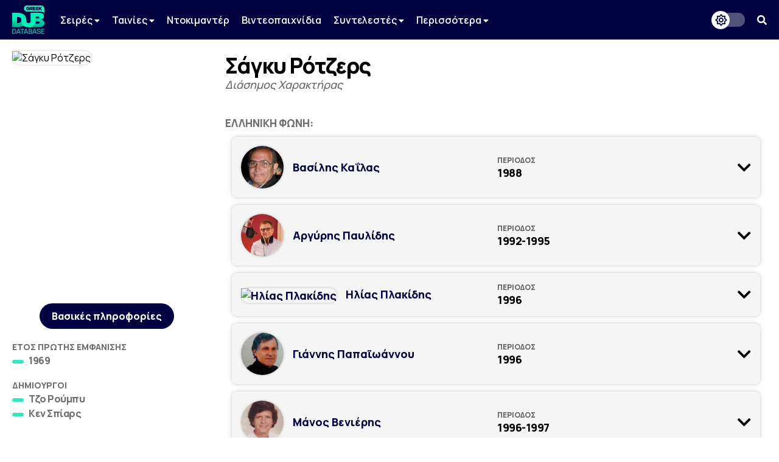

--- FILE ---
content_type: text/html; charset=UTF-8
request_url: https://www.greekdubdb.com/character?id=68
body_size: 10194
content:
<!DOCTYPE html>
<html lang="el">

<head>
	<meta charset="UTF-8">
	<link rel="icon" href="/images/favicon.svg">
	<link rel="mask-icon" href="/images/mask-icon.svg" color="#31E8BE">
	<link rel="apple-touch-icon" href="/images/apple-touch-icon.png">
	<meta name="viewport" content="width=device-width, initial-scale=1">
	<meta name="theme-color" content="#040341">
		<link type="text/css" rel="stylesheet" href="/style.css?Tuesday 13th of February 2024 09:20:04 PM">
	<link type="text/css" rel="stylesheet" href="https://use.fontawesome.com/releases/v5.14.0/css/all.css">
	<link href="https://fonts.googleapis.com/css2?family=Manrope:wght@200;300;400;500;600;700;800&amp;display=swap" rel="stylesheet">
	<link href="https://fonts.googleapis.com/css?family=Open+Sans:300,400,600,700,800%7CRoboto:100,300,400,500,700,900&amp;display=swap&amp;subset=greek" rel="stylesheet">
	<script src="https://ajax.googleapis.com/ajax/libs/jquery/3.5.1/jquery.min.js"></script>
	<link rel="stylesheet" type="text/css" href="slick/slick.css?Sunday 23rd of May 2021 06:09:26 PM"/>
	<script type="text/javascript" src="slick/slick.min.js"></script>
<!-- Global site tag (gtag.js) - Google Analytics -->
<script async src="https://www.googletagmanager.com/gtag/js?id=G-B7DVVLV5FR"></script>
<script>
  window.dataLayer = window.dataLayer || [];
  function gtag(){dataLayer.push(arguments);}
  gtag('js', new Date());

  gtag('config', 'G-B7DVVLV5FR');
</script>				
					<meta property="og:title" content="Σάγκυ Ρότζερς - Greek Dub DB" /><meta property="og:type" content="website" /><meta property="og:description" content="" /><meta name="description" content="" /><meta property="og:image" content="https://i.ibb.co/vLQvyjt/Shaggy-Rogers.png" /><meta property="og:url" content="https://www.greekdubdb.com/character?id=68" /></head><body>
	<!--<div id="notice" class="ntc-hide">
		<div class="notice-close"><i class="fas fa-times"></i></div>
		<div class="notice-wrapper">
			<div class="notice-text">
				<span class="notice-normal">Λόγω έλλειψης παροχής στοιχείων από κανάλια ή διανομείς, σε ορισμένους τίτλους παρουσιάζονται ελλείψεις.</span>
				<span class="notice-light">Όποιος έχει τεκμηριωμένη γνώση επ' αυτών, θα ήταν χαρά μας, να επικοινωνήσει μαζί μας.</span>
			</div>
		</div>
	</div>
	<div id="notice_cookies">
		<div class="cookies_accept">Όλα</div>
		<div class="cookies_reject">Τα αναγκαία</div>
		<div class="notice-wrapper">
			<div class="notice-text">
				<span class="notice-normal">Αυτός ο ιστότοπος χρησιμοποιεί cookies.</span>
				<span class="notice-light">Μπορείτε να επιλέξετε ποιά cookies θα χρησιμοποιούμε. Μάθετε περισσότερα για τον τρόπο που χρησιμοποιούμε τα cookies στην <a href="/privacy"><b>Πολιτική Απορρήτου</b></a> μας.</span>
			</div>
		</div>
	</div>
	<script id="notice-js">
		const ntc_btn = document.querySelector(".notice-close");
		const ntc_btn_c = document.querySelector(".cookies_accept");
		const ntc_btn_r = document.querySelector(".cookies_reject");

		const currentChoice = localStorage.getItem("choice");
		const currentChoiceCookies = localStorage.getItem("cookies");
		if (currentChoice == "closed") {
		  //document.getElementById("notice").classList.add("ntc-hide");
		}

		if (getCookie("cookieConsent")=="accept"||getCookie("cookieConsent")=="deny") {
		  document.getElementById("notice_cookies").classList.add("ntc-hide");
		}

		ntc_btn.addEventListener("click", function () {
		  document.getElementById("notice").classList.toggle("ntc-hide");

		  let choice = "opened";
		  if (document.getElementById("notice").classList.contains("ntc-hide")) {
			choice = "closed";
		  }
		  localStorage.setItem("choice", choice);
		});
		
		ntc_btn_c.addEventListener("click", function () {
		  document.getElementById("notice_cookies").classList.toggle("ntc-hide");
		  var selector = document.getElementById("priv_selector")
		  if(selector !== null){
			selector.style.display="";
		  }
		  
		  if(document.querySelector(".priv_r") !== null){
			  document.querySelector(".priv_r").classList.add("priv-disabled");
		  }

		  let cookies = "unset";
		  if (document.getElementById("notice_cookies").classList.contains("ntc-hide")) {
			cookies = "accept";
		  }
		  setCookie("cookieConsent",cookies,365);
		  //localStorage.setItem("cookies", cookies);
		});
		ntc_btn_r.addEventListener("click", function () {
		  document.getElementById("notice_cookies").classList.toggle("ntc-hide");
		  var selector = document.getElementById("priv_selector")
		  if(selector !== null){
			selector.style.display="";
		  }
		  
		  if(document.querySelector(".priv_a") !== null){
			  document.querySelector(".priv_a").classList.add("priv-disabled");
		  }

		  let cookies = "unset";
		  if (document.getElementById("notice_cookies").classList.contains("ntc-hide")) {
			cookies = "deny";
		  }
		  setCookie("cookieConsent",cookies,365);
		  //localStorage.setItem("cookies", cookies);
		});
		function setCookie(cname, cvalue, exdays) {
		  var d = new Date();
		  d.setTime(d.getTime() + (exdays*24*60*60*1000));
		  var expires = "expires="+ d.toUTCString();
		  document.cookie = cname + "=" + cvalue + ";" + expires + ";path=/";
		}
		function getCookie(cname) {
		  var name = cname + "=";
		  var decodedCookie = decodeURIComponent(document.cookie);
		  var ca = decodedCookie.split(';');
		  for(var i = 0; i <ca.length; i++) {
			var c = ca[i];
			while (c.charAt(0) == ' ') {
			  c = c.substring(1);
			}
			if (c.indexOf(name) == 0) {
			  return c.substring(name.length, c.length);
			}
		  }
		  return "";
		}
	</script>-->
	<header>
		<div class="navbar">
			<div class="navbar-container row">
				 <div class="header-left">
					<div class="menu-button" id="mb" onclick="togleMenu(); togleMenuBg();">
						<i class="fas fa-bars"></i>
					</div>
					<a class="main-logo" href="/">
						<img src="/images/logo.svg">
					</a>
					<div class="menu" id="myLinks"><div class="dropdown" id="menu">
							<button class="dropbtn" id="menu">Σειρές 
							  <i class="fa fa-caret-down" style="font-size:14px"></i>
							</button>
							 <div class="dropdown-content" id="menu">
							 <a href="/series/cartoons" id="menu">Κινούμενα Σχέδια</a>
							 <a href="/series/liveaction" id="menu">Ζωντανής Δράσης</a>
							 <a href="/series/telenovelas" id="menu">Τηλενουβέλες</a>
							 <a href="/shows" id="menu">Εκπομπές</a>
							</div>
						</div>
						<div class="dropdown" id="menu">
							<button class="dropbtn" id="menu">Ταινίες 
							  <i class="fa fa-caret-down" style="font-size:14px"></i>
							</button>
							 <div class="dropdown-content" id="menu">
							 <a href="/movies/cartoons" id="menu">Κινούμενα Σχέδια</a>
							 <a href="/movies/liveaction" id="menu">Ζωντανής Δράσης</a>
							</div>
						</div>
						<a href="/documentaries" id="menu">Ντοκιμαντέρ</a>
						<a href="/videogames" id="menu">Βιντεοπαιχνίδια</a>
						<div class="dropdown" id="menu">
							<button class="dropbtn" id="menu">Συντελεστές 
							  <i class="fa fa-caret-down" style="font-size:14px"></i>
							</button>
							 <div class="dropdown-content" id="menu">
							 <a href="/actors" id="menu">Ηθοποιοί</a>
							 <a href="/directors" id="menu">Σκηνοθέτες</a>
							 <a href="/translators" id="menu">Μεταφραστές</a>
							 <a href="/singers" id="menu">Τραγουδιστές</a>
							 <a href="/lyricists" id="menu">Στιχουργοί</a>
							 <a href="/musicsupervisors" id="menu">Μουσικοί επιμελητές</a>
							 <a href="/adaptation" id="menu">Προσαρμογείς</a>
							 <a href="/soundrecorders" id="menu">Ηχολήπτες</a>
							 <a href="/audiomix" id="menu">Μίκτες ήχου</a>
							 </div>
						</div>
						<div class="dropdown" id="menu">
							<button class="dropbtn" id="menu">Περισσότερα
							  <i class="fa fa-caret-down" style="font-size:14px"></i>
							</button>
							 <div class="dropdown-content" id="menu">
							 <a href="/studios" id="menu">Στούντιο</a>
							 <a href="/companies" id="menu">Εταιρείες</a>
							 <a href="/networks" id="menu">Δίκτυα</a>
							 <a href="/distributors" id="menu">Διανομείς</a>
							 <a href="/characters" id="menu">Χαρακτήρες</a>
	<a href="/foreignactors" id="menu">Ξένοι ηθοποιοί</a>
							 </div>
						</div></div>
					<div class="menu-bg" id="myLinksBg" onclick="togleMenu(); togleMenuBg();"></div>
				</div>
				 <div class="header-right">
					<div class="dark-mode-button">
						<div class="btn-toggle"></div>
					</div>
					<script id="rendered-js">
						const btn = document.querySelector(".btn-toggle");

						const currentTheme = localStorage.getItem("theme");
						if (currentTheme == "dark") {
						  document.body.classList.add("dark-theme");
						}

						btn.addEventListener("click", function () {
						  document.body.classList.toggle("dark-theme");

						  let theme = "light";
						  if (document.body.classList.contains("dark-theme")) {
							theme = "dark";
						  }
						  localStorage.setItem("theme", theme);
						});
					</script><div class="search-button" onclick="togleSearch(&quot;visible&quot;, &quot;1&quot;)"><i class="fas fa-search" ></i></div>
			     </div>
				 <div class="header-search" style="visibility: hidden; opacity: 0;" id="srow">
					<form action="/search" id="searchform">
						<input name="q" onblur="if (this.value == &quot;&quot;) {this.placeholder = &quot;Αναζήτηση...&quot;;}" onfocus="if (this.value == &quot;Αναζήτηση...&quot;) {this.value = &quot;&quot;;}" type="text" placeholder="Αναζήτηση...">
						<span class="hide-search" onclick="togleSearch(&quot;hidden&quot;, &quot;0&quot;)"><i class="fas fa-times"></i></span>
					</form>
				 </div>
			</div>
		</div><script>
		function togleSearch(attr1, attr2) {
		  document.getElementById("srow").style.visibility = attr1;
		  document.getElementById("srow").style.opacity = attr2;
		}
		function togleMenu() {
		  var x = document.getElementById("myLinks");
		  var y = document.getElementById("mb");
		  
		  if(y.style.color === "rgb(49, 232, 190)" || y.style.color === "#31e8be"){
			  y.style.color="#fff";
			  y.style.transition = "color 600ms ease 0s";
		  }else{
			  y.style.color="#31e8be";
			  y.style.transition = "color 600ms ease 0s";
		  }
		  
		  if (x.style.visibility === "visible") {
			x.style.visibility = "hidden";
			x.style.opacity = "0";
		  } else {
			x.style.visibility = "visible";
			x.style.opacity = "1";
		  }
		}
		function togleMenuBg() {
		  var x = document.getElementById("myLinksBg");
		  if (x.style.visibility === "visible") {
			x.style.visibility = "hidden";
			x.style.opacity = "0";
			document.body.style.overflow = "unset";
		  } else {
			x.style.visibility = "visible";
			x.style.opacity = "1";
			document.body.style.overflow = "hidden";
		  }
		}
		</script>
	</header><div class="main-wrapper"><title>Σάγκυ Ρότζερς - Greek Dub DB</title><div class="container row"><div class="person-left"><div class="person-left-container"><div class="person-photo"><img class="personphoto" src="https://i.ibb.co/vLQvyjt/Shaggy-Rogers.png" alt="Σάγκυ Ρότζερς"></div><div class="person-name">Σάγκυ Ρότζερς</div><div class="person-job">Διάσημος Χαρακτήρας</div><div class="section info">
			<div class="person-voices-title">Βασικές πληροφορίες</div><div class="wrapper">
										<div class="info-wrap">
								<div class="title">Έτος πρώτης εμφάνισης</div>
								<div class="the_info"><seperator></seperator><div class="section-text">1969</div></div>
							</div><div class="info-wrap">
								<div class="title">Δημιουργοί</div>
								<div class="the_info"><seperator></seperator><div class="section-text">Τζο Ρούμπυ</div></div>
								<div class="the_info"><seperator></seperator><div class="section-text">Κεν Σπίαρς</div></div></div>
									</div></div></div><br><div class="ad"><script async src="https://pagead2.googlesyndication.com/pagead/js/adsbygoogle.js"></script>
<!-- square_responsive -->
<ins class="adsbygoogle"
     style="display:block"
     data-ad-client="ca-pub-8001291401734182"
     data-ad-slot="4837690291"
     data-ad-format="auto"
     data-full-width-responsive="true"></ins>
<script>

     (adsbygoogle = window.adsbygoogle || []).push({});
</script></div></div><div class="person-right"><div class="person-right-container"><div class="section first"><div class="person-name">Σάγκυ Ρότζερς</div><div class="person-job">Διάσημος Χαρακτήρας</div></div><script>
				$(document).ready(function(){
				  $(".grow_button").click(function(){
					$(this).parent().parent().toggleClass("open");
					$(this).parent().next().slideToggle();
				  });
				});
			</script><div class="section description"></div><div class="section cast"><div class="person-section-title">Ελληνική φωνή:</div><div class="serie-table char_voice"><div class="char_voice_header"><div class="t-name"><div class="act"><div class="pic"><a href="person?id=1336"><img src="https://i.imgur.com/eeTlaL6.png" alt="Βασίλης Καΐλας"></a></div><div class="nam"><a href="person?id=1336">Βασίλης Καΐλας</a></div></div></div><div class="period"><div class="title">ΠΕΡΙΟΔΟΣ</div><div class="role-name">1988</div></div><div class="grow_button" id="table_grow"><i class="fas fa-chevron-down"></i></div></div><div class="char_voice_det"><table class="t1"><tr><th>Έτος</th><th>Τίτλος</th><th>Σκηνοθεσία</th><th>Στούντιο</th></tr><tr><td class="t1-year">1988</td><td class="t1-name"><a href="title?id=789&dub=2">Ο Σκούμπι και ο Σκράπι-Ντου (1979)</a><br>(Μεταγλώττιση VHS)</td><td class="t1-direct"><seperator></seperator> <div class="section-text"><a href="person?id=316">Σπύρος Μηλιώνης</a></div></td><td class="t1-studio"><div class="wrapper" id="normal"><a href="studio?id=13"><img src="https://i.imgur.com/AyfTCtf.png" title="Studio Cross"></a></div><div class="wrapper" id="dark"><a href="studio?id=13"><img src="https://i.imgur.com/u6TRcvL.png" title="Studio Cross"></a></div></div></td></tr></table></div></div><div class="serie-table char_voice"><div class="char_voice_header"><div class="t-name"><div class="act"><div class="pic"><a href="person?id=125"><img src="https://i.imgur.com/7y1NUdN.jpeg" alt="Αργύρης Παυλίδης"></a></div><div class="nam"><a href="person?id=125">Αργύρης Παυλίδης</a></div></div></div><div class="period"><div class="title">ΠΕΡΙΟΔΟΣ</div><div class="role-name">1992-1995</div></div><div class="grow_button" id="table_grow"><i class="fas fa-chevron-down"></i></div></div><div class="char_voice_det"><table class="t1"><tr><th>Έτος</th><th>Τίτλος</th><th>Σκηνοθεσία</th><th>Στούντιο</th></tr><tr><td class="t1-year">1992</td><td class="t1-name"><a href="title?id=1028&dub=2">Οι Νέες Ταινίες του Σκούμπι Ντου</a><br>(Μεταγλώττιση Mega)</td><td class="t1-direct"><seperator></seperator> <div class="section-text"><a href="person?id=29">Τάσος Μασμανίδης</a></div></td><td class="t1-studio"><div class="wrapper" id="normal"><a href="studio?id=2"><img src="https://i.imgur.com/k4wofed.png" title="Audio Visual"></a></div><div class="wrapper" id="dark"><a href="studio?id=2"><img src="https://i.imgur.com/Qwg8NyW.png" title="Audio Visual"></a></div></div></td></tr><tr><td class="t1-year">1992</td><td class="t1-name"><a href="title?id=1049&dub=1">Σκούμπι Ντου</a><br>(Μεταγλώττιση Mega)</td><td class="t1-direct"><seperator></seperator> <div class="section-text"><a href="person?id=29">Τάσος Μασμανίδης</a></div></td><td class="t1-studio"><div class="wrapper" id="normal"><a href="studio?id=2"><img src="https://i.imgur.com/k4wofed.png" title="Audio Visual"></a></div><div class="wrapper" id="dark"><a href="studio?id=2"><img src="https://i.imgur.com/Qwg8NyW.png" title="Audio Visual"></a></div></div></td></tr><tr><td class="t1-year">1993</td><td class="t1-name"><a href="title?id=789&dub=0">Ο Σκούμπι και ο Σκράπι-Ντου (1979)</a><br>(Μεταγλώττιση Mega)</td><td class="t1-direct"><seperator></seperator> <div class="section-text"><a href="person?id=29">Τάσος Μασμανίδης</a></div></td><td class="t1-studio"><div class="wrapper" id="normal"><a href="studio?id=2"><img src="https://i.imgur.com/k4wofed.png" title="Audio Visual"></a></div><div class="wrapper" id="dark"><a href="studio?id=2"><img src="https://i.imgur.com/Qwg8NyW.png" title="Audio Visual"></a></div></div></td></tr><tr><td class="t1-year">1993</td><td class="t1-name"><a href="title?id=794&dub=0">Σκούμπι Ντου, Πού Είσαι;</a><br>(Μεταγλώττιση MEGA/Boomerang)</td><td class="t1-direct"><seperator></seperator> <div class="section-text"><a href="person?id=29">Τάσος Μασμανίδης</a></div></td><td class="t1-studio"><div class="wrapper" id="normal"><a href="studio?id=2"><img src="https://i.imgur.com/k4wofed.png" title="Audio Visual"></a></div><div class="wrapper" id="dark"><a href="studio?id=2"><img src="https://i.imgur.com/Qwg8NyW.png" title="Audio Visual"></a></div></div></td></tr><tr><td class="t1-year">1993</td><td class="t1-name"><a href="title?id=3019&dub=0">Ο Σκούμπι και ο Σκράπι-Ντου (1980)</a><br>(Μεταγλώττιση Mega)</td><td class="t1-direct"><seperator></seperator> <div class="section-text"><a href="person?id=29">Τάσος Μασμανίδης</a></div></td><td class="t1-studio"><div class="wrapper" id="normal"><a href="studio?id=2"><img src="https://i.imgur.com/k4wofed.png" title="Audio Visual"></a></div><div class="wrapper" id="dark"><a href="studio?id=2"><img src="https://i.imgur.com/Qwg8NyW.png" title="Audio Visual"></a></div></div></td></tr><tr><td class="t1-year">1994</td><td class="t1-name"><a href="title?id=1027&dub=1">O Σκούμπι Ντου και τα Μυστήρια</a><br>(Mεταγλώττιση Mega)</td><td class="t1-direct"><seperator></seperator> <div class="section-text"><a href="person?id=29">Τάσος Μασμανίδης</a></div></td><td class="t1-studio"><div class="wrapper" id="normal"><a href="studio?id=2"><img src="https://i.imgur.com/k4wofed.png" title="Audio Visual"></a></div><div class="wrapper" id="dark"><a href="studio?id=2"><img src="https://i.imgur.com/Qwg8NyW.png" title="Audio Visual"></a></div></div></td></tr><tr><td class="t1-year">1995</td><td class="t1-name"><a href="title?id=10&dub=1">Ένας Σκύλος που τον Έλεγαν Σκούμπι Ντου / Σκούμπι Ντου: Ένα Απίθανο Κουτάβι </a><br>(Μεταγλώττιση Mega/DVD)</td><td class="t1-direct"><seperator></seperator> <div class="section-text"><a href="person?id=29">Τάσος Μασμανίδης</a></div></td><td class="t1-studio"><div class="wrapper" id="normal"><a href="studio?id=2"><img src="https://i.imgur.com/k4wofed.png" title="Audio Visual"></a></div><div class="wrapper" id="dark"><a href="studio?id=2"><img src="https://i.imgur.com/Qwg8NyW.png" title="Audio Visual"></a></div></div></td></tr><tr><td class="t1-year">1995</td><td class="t1-name"><a href="title?id=790&dub=2">O Σκούμπι Ντου στην Σχολή Τεράτων / Ο Σκούμπι Ντου Καθηγητής</a><br>(Μεταγλώττιση Mega)</td><td class="t1-direct"><seperator></seperator> <div class="section-text"><a href="person?id=29">Τάσος Μασμανίδης</a></div></td><td class="t1-studio"><div class="wrapper" id="normal"><a href="studio?id=2"><img src="https://i.imgur.com/k4wofed.png" title="Audio Visual"></a></div><div class="wrapper" id="dark"><a href="studio?id=2"><img src="https://i.imgur.com/Qwg8NyW.png" title="Audio Visual"></a></div></div></td></tr><tr><td class="t1-year">1995</td><td class="t1-name"><a href="title?id=913&dub=2">Τα 13 Φαντάσματα του Σκούμπι Ντου</a><br>(Μεταγλώττιση Mega)</td><td class="t1-direct"><seperator></seperator> <div class="section-text"><a href="person?id=29">Τάσος Μασμανίδης</a></div></td><td class="t1-studio"><div class="wrapper" id="normal"><a href="studio?id=2"><img src="https://i.imgur.com/k4wofed.png" title="Audio Visual"></a></div><div class="wrapper" id="dark"><a href="studio?id=2"><img src="https://i.imgur.com/Qwg8NyW.png" title="Audio Visual"></a></div></div></td></tr><tr><td class="t1-year">1995</td><td class="t1-name"><a href="title?id=2037&dub=1">Ο Σκούμπι Ντου Γνωρίζει τους Αδελφούς Μπου / Σκούμπι Ντου Εναντίον Φαντασμάτων</a><br>(Μεταγλώττιση Mega)</td><td class="t1-direct"><seperator></seperator> <div class="section-text"><a href="person?id=29">Τάσος Μασμανίδης</a></div></td><td class="t1-studio"><div class="wrapper" id="normal"><a href="studio?id=2"><img src="https://i.imgur.com/k4wofed.png" title="Audio Visual"></a></div><div class="wrapper" id="dark"><a href="studio?id=2"><img src="https://i.imgur.com/Qwg8NyW.png" title="Audio Visual"></a></div></div></td></tr></table></div></div><div class="serie-table char_voice"><div class="char_voice_header"><div class="t-name"><div class="act"><div class="pic"><a href="person?id=119"><img src="https://i.ibb.co/Y0Jh1q5/image.png" alt="Ηλίας Πλακίδης"></a></div><div class="nam"><a href="person?id=119">Ηλίας Πλακίδης</a></div></div></div><div class="period"><div class="title">ΠΕΡΙΟΔΟΣ</div><div class="role-name">1996</div></div><div class="grow_button" id="table_grow"><i class="fas fa-chevron-down"></i></div></div><div class="char_voice_det"><table class="t1"><tr><th>Έτος</th><th>Τίτλος</th><th>Σκηνοθεσία</th><th>Στούντιο</th></tr><tr><td class="t1-year">1996</td><td class="t1-name"><a href="title?id=793&dub=1">Scooby's All Star Ολυμπιακοί Γέλιου / Ολυμπιακοί Αγώνες Τρέλας</a><br>(Μεταγλώττιση VHS)</td><td class="t1-direct"><seperator></seperator> <div class="section-text"><a href="person?id=158">Δήμητρα Δημητριάδου</a></div></td><td class="t1-studio"><div class="wrapper" id="normal"><a href="studio?id=9"><img src="https://i.imgur.com/AdxbhR4.png" title="SPK Video Film Television"></a></div><div class="wrapper" id="dark"><a href="studio?id=9"><img src="https://i.imgur.com/AdxbhR4.png" title="SPK Video Film Television"></a></div></div></td></tr></table></div></div><div class="serie-table char_voice"><div class="char_voice_header"><div class="t-name"><div class="act"><div class="pic"><a href="person?id=90"><img src="https://i.imgur.com/YvMqWai.png" alt="Γιάννης Παπαϊωάννου"></a></div><div class="nam"><a href="person?id=90">Γιάννης Παπαϊωάννου</a></div></div></div><div class="period"><div class="title">ΠΕΡΙΟΔΟΣ</div><div class="role-name">1996</div></div><div class="grow_button" id="table_grow"><i class="fas fa-chevron-down"></i></div></div><div class="char_voice_det"><table class="t1"><tr><th>Έτος</th><th>Τίτλος</th><th>Σκηνοθεσία</th><th>Στούντιο</th></tr><tr><td class="t1-year">1996</td><td class="t1-name"><a href="title?id=793&dub=1">Scooby's All Star Ολυμπιακοί Γέλιου / Ολυμπιακοί Αγώνες Τρέλας</a><br>(Μεταγλώττιση VHS)</td><td class="t1-direct"><seperator></seperator> <div class="section-text"><a href="person?id=158">Δήμητρα Δημητριάδου</a></div></td><td class="t1-studio"><div class="wrapper" id="normal"><a href="studio?id=9"><img src="https://i.imgur.com/AdxbhR4.png" title="SPK Video Film Television"></a></div><div class="wrapper" id="dark"><a href="studio?id=9"><img src="https://i.imgur.com/AdxbhR4.png" title="SPK Video Film Television"></a></div></div></td></tr></table></div></div><div class="serie-table char_voice"><div class="char_voice_header"><div class="t-name"><div class="act"><div class="pic"><a href="person?id=142"><img src="https://i.imgur.com/slaC2V4.png" alt="Μάνος Βενιέρης"></a></div><div class="nam"><a href="person?id=142">Μάνος Βενιέρης</a></div></div></div><div class="period"><div class="title">ΠΕΡΙΟΔΟΣ</div><div class="role-name">1996-1997</div></div><div class="grow_button" id="table_grow"><i class="fas fa-chevron-down"></i></div></div><div class="char_voice_det"><table class="t1"><tr><th>Έτος</th><th>Τίτλος</th><th>Σκηνοθεσία</th><th>Στούντιο</th></tr><tr><td class="t1-year">1996</td><td class="t1-name"><a href="title?id=1049&dub=4">Σκούμπι Ντου</a><br>(Μεταγλώττιση HVH (Ε06, 37))</td><td class="t1-direct"><seperator></seperator> <div class="section-text"><a href="person?id=158">Δήμητρα Δημητριάδου</a></div></td><td class="t1-studio"><div class="wrapper" id="normal"><a href="studio?id=9"><img src="https://i.imgur.com/AdxbhR4.png" title="SPK Video Film Television"></a></div><div class="wrapper" id="dark"><a href="studio?id=9"><img src="https://i.imgur.com/AdxbhR4.png" title="SPK Video Film Television"></a></div></div></td></tr><tr><td class="t1-year">1997</td><td class="t1-name"><a href="title?id=2038&dub=0">Σκούμπυ Ντου: Οι Νύχτες της Αραβίας / Ο Scooby-Doo! στις Αραβικές Νύχτες / Χίλιες και Μία Νύχτες</a><br>(Μεταγλώττιση HVH)</td><td class="t1-direct"><seperator></seperator> <div class="section-text"><a href="person?id=158">Δήμητρα Δημητριάδου</a></div></td><td class="t1-studio"><div class="wrapper" id="normal"><a href="studio?id=9"><img src="https://i.imgur.com/AdxbhR4.png" title="SPK Video Film Television"></a></div><div class="wrapper" id="dark"><a href="studio?id=9"><img src="https://i.imgur.com/AdxbhR4.png" title="SPK Video Film Television"></a></div></div></td></tr></table></div></div><div class="serie-table char_voice"><div class="char_voice_header"><div class="t-name"><div class="act"><div class="pic"><a href="person?id=317"><img src="https://www.retrodb.gr/wiki/images/d/d8/Lazarosandriotis.JPG" alt="Λάζαρος Ανδριώτης"></a></div><div class="nam"><a href="person?id=317">Λάζαρος Ανδριώτης</a></div></div></div><div class="period"><div class="title">ΠΕΡΙΟΔΟΣ</div><div class="role-name">1997</div></div><div class="grow_button" id="table_grow"><i class="fas fa-chevron-down"></i></div></div><div class="char_voice_det"><table class="t1"><tr><th>Έτος</th><th>Τίτλος</th><th>Σκηνοθεσία</th><th>Στούντιο</th></tr><tr><td class="t1-year">1997</td><td class="t1-name"><a href="title?id=2036&dub=1">Ο Σκούμπι Ντου και ο Απρόθυμος Λυκάνθρωπος</a><br>(Μεταγλώττιση VHS)</td><td class="t1-direct"><seperator></seperator> <div class="section-text"><a href="person?id=158">Δήμητρα Δημητριάδου</a></div></td><td class="t1-studio"><div class="wrapper" id="normal"><a href="studio?id=9"><img src="https://i.imgur.com/AdxbhR4.png" title="SPK Video Film Television"></a></div><div class="wrapper" id="dark"><a href="studio?id=9"><img src="https://i.imgur.com/AdxbhR4.png" title="SPK Video Film Television"></a></div></div></td></tr></table></div></div><div class="serie-table char_voice"><div class="char_voice_header"><div class="t-name"><div class="act"><div class="pic"><a href="person?id=644"><img src="https://i.imgur.com/sobS7cE.png" alt="Νίκος Αϊβαλής"></a></div><div class="nam"><a href="person?id=644">Νίκος Αϊβαλής</a></div></div></div><div class="period"><div class="title">ΠΕΡΙΟΔΟΣ</div><div class="role-name">1999</div></div><div class="grow_button" id="table_grow"><i class="fas fa-chevron-down"></i></div></div><div class="char_voice_det"><table class="t1"><tr><th>Έτος</th><th>Τίτλος</th><th>Σκηνοθεσία</th><th>Στούντιο</th></tr><tr><td class="t1-year">1999</td><td class="t1-name"><a href="title?id=1028&dub=4">Οι Νέες Ταινίες του Σκούμπι Ντου</a><br>(Μεταγλώττιση K-TV)</td><td class="t1-direct"><seperator></seperator> <div class="section-text"><a href="person?id=139">Ρένα Κουβάτσου</a></div></td><td class="t1-studio"><div class="wrapper" id="normal"><a href="studio?id=7"><img src="https://i.imgur.com/pMg8fMd.png" title="Studio Vertical"></a></div><div class="wrapper" id="dark"><a href="studio?id=7"><img src="https://i.imgur.com/pMg8fMd.png" title="Studio Vertical"></a></div></div></td></tr></table></div></div><div class="serie-table char_voice"><div class="char_voice_header"><div class="t-name"><div class="act"><div class="pic"><a href="person?id=122"><img src="https://i.imgur.com/IGxVlNU.png" alt="Λουκάς Φραγκούλης"></a></div><div class="nam"><a href="person?id=122">Λουκάς Φραγκούλης</a></div></div></div><div class="period"><div class="title">ΠΕΡΙΟΔΟΣ</div><div class="role-name">2002-2008, 2012</div></div><div class="grow_button" id="table_grow"><i class="fas fa-chevron-down"></i></div></div><div class="char_voice_det"><table class="t1"><tr><th>Έτος</th><th>Τίτλος</th><th>Σκηνοθεσία</th><th>Στούντιο</th></tr><tr><td class="t1-year">2002</td><td class="t1-name"><a href="title?id=794&dub=3">Σκούμπι Ντου, Πού Είσαι;</a><br>(Μεταγλώττιση VHS (Ε03, 14, 16-17, 22))</td><td class="t1-direct"><seperator></seperator> <div class="section-text"><a href="person?id=29">Τάσος Μασμανίδης</a></div></td><td class="t1-studio"><div class="wrapper" id="normal"><a href="studio?id=2"><img src="https://i.imgur.com/k4wofed.png" title="Audio Visual"></a></div><div class="wrapper" id="dark"><a href="studio?id=2"><img src="https://i.imgur.com/Qwg8NyW.png" title="Audio Visual"></a></div></div></td></tr><tr><td class="t1-year">2002</td><td class="t1-name"><a href="title?id=2039&dub=0">Ο Scooby-Doo στο Νησί των Τεράτων / Σκούμπυ Ντου: Το Νησί των Φαντασμάτων</a><br>(Μεταγλώττιση VHS)</td><td class="t1-direct"><seperator></seperator> <div class="section-text"><a href="person?id=29">Τάσος Μασμανίδης</a></div></td><td class="t1-studio"><div class="wrapper" id="normal"><a href="studio?id=2"><img src="https://i.imgur.com/k4wofed.png" title="Audio Visual"></a></div><div class="wrapper" id="dark"><a href="studio?id=2"><img src="https://i.imgur.com/Qwg8NyW.png" title="Audio Visual"></a></div></div></td></tr><tr><td class="t1-year">2002</td><td class="t1-name"><a href="title?id=2040">Ο Σκούμπι Ντου: Η Μάγισσα Φάντασμα</a><br></td><td class="t1-direct"><seperator></seperator> <div class="section-text"><a href="person?id=29">Τάσος Μασμανίδης</a></div></td><td class="t1-studio"><div class="wrapper" id="normal"><a href="studio?id=2"><img src="https://i.imgur.com/k4wofed.png" title="Audio Visual"></a></div><div class="wrapper" id="dark"><a href="studio?id=2"><img src="https://i.imgur.com/Qwg8NyW.png" title="Audio Visual"></a></div></div></td></tr><tr><td class="t1-year">2002</td><td class="t1-name"><a href="title?id=2041&dub=0">Ο Scooby-Doo και οι Εξωγήινοι Εισβολείς / O Σκούμπυ Ντου και οι Εξωγήινοι</a><br>(Μεταγλώττιση VHS)</td><td class="t1-direct"><seperator></seperator> <div class="section-text"><a href="person?id=29">Τάσος Μασμανίδης</a></div></td><td class="t1-studio"><div class="wrapper" id="normal"><a href="studio?id=2"><img src="https://i.imgur.com/k4wofed.png" title="Audio Visual"></a></div><div class="wrapper" id="dark"><a href="studio?id=2"><img src="https://i.imgur.com/Qwg8NyW.png" title="Audio Visual"></a></div></div></td></tr><tr><td class="t1-year">2003</td><td class="t1-name"><a href="title?id=1027&dub=3">O Σκούμπι Ντου και τα Μυστήρια</a><br>(Μεταγλώττιση VHS (Ε26))</td><td class="t1-direct"><seperator></seperator> <div class="section-text"><a href="person?id=29">Τάσος Μασμανίδης</a></div></td><td class="t1-studio"><div class="wrapper" id="normal"><a href="studio?id=2"><img src="https://i.imgur.com/k4wofed.png" title="Audio Visual"></a></div><div class="wrapper" id="dark"><a href="studio?id=2"><img src="https://i.imgur.com/Qwg8NyW.png" title="Audio Visual"></a></div></div></td></tr><tr><td class="t1-year">2003</td><td class="t1-name"><a href="title?id=1049&dub=0">Σκούμπι Ντου</a><br>(Μεταγλώττιση STAR)</td><td class="t1-direct"><seperator></seperator> <div class="section-text"><a href="person?id=29">Τάσος Μασμανίδης</a></div></td><td class="t1-studio"><div class="wrapper" id="normal"><a href="studio?id=2"><img src="https://i.imgur.com/k4wofed.png" title="Audio Visual"></a></div><div class="wrapper" id="dark"><a href="studio?id=2"><img src="https://i.imgur.com/Qwg8NyW.png" title="Audio Visual"></a></div></div></td></tr><tr><td class="t1-year">2003</td><td class="t1-name"><a href="title?id=1049&dub=3">Σκούμπι Ντου</a><br>(Μεταγλώττιση VHS (Ε27))</td><td class="t1-direct"><seperator></seperator> <div class="section-text"><a href="person?id=29">Τάσος Μασμανίδης</a></div></td><td class="t1-studio"><div class="wrapper" id="normal"><a href="studio?id=2"><img src="https://i.imgur.com/k4wofed.png" title="Audio Visual"></a></div><div class="wrapper" id="dark"><a href="studio?id=2"><img src="https://i.imgur.com/Qwg8NyW.png" title="Audio Visual"></a></div></div></td></tr><tr><td class="t1-year">2003</td><td class="t1-name"><a href="title?id=1179&dub=0">Τι Τρέχει Σκούμπι Ντου;</a><br>(Μεταγλώττιση STAR)</td><td class="t1-direct"><seperator></seperator> <div class="section-text"><a href="person?id=29">Τάσος Μασμανίδης</a></div></td><td class="t1-studio"><div class="wrapper" id="normal"><a href="studio?id=2"><img src="https://i.imgur.com/k4wofed.png" title="Audio Visual"></a></div><div class="wrapper" id="dark"><a href="studio?id=2"><img src="https://i.imgur.com/Qwg8NyW.png" title="Audio Visual"></a></div></div></td></tr><tr><td class="t1-year">2003</td><td class="t1-name"><a href="title?id=1279">Looney Tunes: Επιστροφή στην Δράση</a><br></td><td class="t1-direct"><seperator></seperator> <div class="section-text"><a href="person?id=114">Μαρία Πλακίδη</a></div></td><td class="t1-studio"><div class="wrapper" id="normal"><a href="studio?id=1"><img src="https://i.ibb.co/3pHrxzj/sierra-post.png" title="Sierra Post"></a></div><div class="wrapper" id="dark"><a href="studio?id=1"><img src="https://i.ibb.co/3pHrxzj/sierra-post.png" title="Sierra Post"></a></div></div></td></tr><tr><td class="t1-year">2003</td><td class="t1-name"><a href="title?id=2038&dub=1">Σκούμπυ Ντου: Οι Νύχτες της Αραβίας / Ο Scooby-Doo! στις Αραβικές Νύχτες / Χίλιες και Μία Νύχτες</a><br>(Μεταγλώττιση Audio Visual)</td><td class="t1-direct"><seperator></seperator> <div class="section-text"><a href="person?id=29">Τάσος Μασμανίδης</a></div></td><td class="t1-studio"><div class="wrapper" id="normal"><a href="studio?id=2"><img src="https://i.imgur.com/k4wofed.png" title="Audio Visual"></a></div><div class="wrapper" id="dark"><a href="studio?id=2"><img src="https://i.imgur.com/Qwg8NyW.png" title="Audio Visual"></a></div></div></td></tr><tr><td class="t1-year">2003</td><td class="t1-name"><a href="title?id=2042&dub=1">Σκούμπι Ντου: Κυνήγι στον Κυβερνοχώρο</a><br>(Μεταγλώττιση VHS)</td><td class="t1-direct"><seperator></seperator> <div class="section-text"><a href="person?id=29">Τάσος Μασμανίδης</a></div></td><td class="t1-studio"><div class="wrapper" id="normal"><a href="studio?id=2"><img src="https://i.imgur.com/k4wofed.png" title="Audio Visual"></a></div><div class="wrapper" id="dark"><a href="studio?id=2"><img src="https://i.imgur.com/Qwg8NyW.png" title="Audio Visual"></a></div></div></td></tr><tr><td class="t1-year">2003</td><td class="t1-name"><a href="title?id=2043&dub=0">Σκούμπι Ντου: Ο Θρύλος του Βρικόλακα</a><br>(Μεταγλώττιση VHS)</td><td class="t1-direct"><seperator></seperator> <div class="section-text"><a href="person?id=29">Τάσος Μασμανίδης</a></div></td><td class="t1-studio"><div class="wrapper" id="normal"><a href="studio?id=2"><img src="https://i.imgur.com/k4wofed.png" title="Audio Visual"></a></div><div class="wrapper" id="dark"><a href="studio?id=2"><img src="https://i.imgur.com/Qwg8NyW.png" title="Audio Visual"></a></div></div></td></tr><tr><td class="t1-year">2003</td><td class="t1-name"><a href="title?id=2044&dub=0">Ο Σκούμπι Ντου και το Τέρας του Μεξικού</a><br>(Μεταγλώττιση VHS/DVD)</td><td class="t1-direct"><seperator></seperator> <div class="section-text"><a href="person?id=29">Τάσος Μασμανίδης</a></div></td><td class="t1-studio"><div class="wrapper" id="normal"><a href="studio?id=2"><img src="https://i.imgur.com/k4wofed.png" title="Audio Visual"></a></div><div class="wrapper" id="dark"><a href="studio?id=2"><img src="https://i.imgur.com/Qwg8NyW.png" title="Audio Visual"></a></div></div></td></tr><tr><td class="t1-year">2003</td><td class="t1-name"><a href="title?id=3019&dub=2">Ο Σκούμπι και ο Σκράπι-Ντου (1980)</a><br>(Μεταγλώττιση VHS (E24))</td><td class="t1-direct"><seperator></seperator> <div class="section-text"><a href="person?id=29">Τάσος Μασμανίδης</a></div></td><td class="t1-studio"><div class="wrapper" id="normal"><a href="studio?id=2"><img src="https://i.imgur.com/k4wofed.png" title="Audio Visual"></a></div><div class="wrapper" id="dark"><a href="studio?id=2"><img src="https://i.imgur.com/Qwg8NyW.png" title="Audio Visual"></a></div></div></td></tr><tr><td class="t1-year">2004</td><td class="t1-name"><a href="title?id=1465">Scooby Doo 2: Τα Τέρατα Απελευθερώθηκαν</a><br></td><td class="t1-direct"><seperator></seperator> <div class="section-text"><a href="person?id=29">Τάσος Μασμανίδης</a></div></td><td class="t1-studio"><div class="wrapper" id="normal"><a href="studio?id=18"><img src="https://i.imgur.com/yf2S2KH.png" title="Power Music Productions"></a></div><div class="wrapper" id="dark"><a href="studio?id=18"><img src="https://i.imgur.com/yf2S2KH.png" title="Power Music Productions"></a></div></div></td></tr><tr><td class="t1-year">2004</td><td class="t1-name"><a href="title?id=2042&dub=0">Σκούμπι Ντου: Κυνήγι στον Κυβερνοχώρο</a><br>(Μεταγλώττιση Star)</td><td class="t1-direct"><seperator></seperator> <div class="section-text"><a href="person?id=29">Τάσος Μασμανίδης</a></div></td><td class="t1-studio"><div class="wrapper" id="normal"><a href="studio?id=2"><img src="https://i.imgur.com/k4wofed.png" title="Audio Visual"></a></div><div class="wrapper" id="dark"><a href="studio?id=2"><img src="https://i.imgur.com/Qwg8NyW.png" title="Audio Visual"></a></div></div></td></tr><tr><td class="t1-year">2004</td><td class="t1-name"><a href="title?id=2045">Ο Σκούμπι Ντου και το Τέρας του Λόχνες</a><br></td><td class="t1-direct"><seperator></seperator> <div class="section-text"><a href="person?id=29">Τάσος Μασμανίδης</a></div></td><td class="t1-studio"><div class="wrapper" id="normal"><a href="studio?id=2"><img src="https://i.imgur.com/k4wofed.png" title="Audio Visual"></a></div><div class="wrapper" id="dark"><a href="studio?id=2"><img src="https://i.imgur.com/Qwg8NyW.png" title="Audio Visual"></a></div></div></td></tr><tr><td class="t1-year">2005</td><td class="t1-name"><a href="title?id=1027&dub=0">O Σκούμπι Ντου και τα Μυστήρια</a><br>(Mεταγλώττιση STAR)</td><td class="t1-direct"><seperator></seperator> <div class="section-text"><a href="person?id=29">Τάσος Μασμανίδης</a></div></td><td class="t1-studio"><div class="wrapper" id="normal"><a href="studio?id=2"><img src="https://i.imgur.com/k4wofed.png" title="Audio Visual"></a></div><div class="wrapper" id="dark"><a href="studio?id=2"><img src="https://i.imgur.com/Qwg8NyW.png" title="Audio Visual"></a></div></div></td></tr><tr><td class="t1-year">2005</td><td class="t1-name"><a href="title?id=2046">Ο Σκούμπι Ντου στην Χαβάη</a><br></td><td class="t1-direct"><seperator></seperator> <div class="section-text"><a href="person?id=29">Τάσος Μασμανίδης</a></div></td><td class="t1-studio"><div class="wrapper" id="normal"><a href="studio?id=2"><img src="https://i.imgur.com/k4wofed.png" title="Audio Visual"></a></div><div class="wrapper" id="dark"><a href="studio?id=2"><img src="https://i.imgur.com/Qwg8NyW.png" title="Audio Visual"></a></div></div></td></tr><tr><td class="t1-year">2005</td><td class="t1-name"><a href="title?id=2080&dub=0">Σκούμπι Ντου: Πού είναι η Μούμια;</a><br>(Μεταγλώττιση DVD)</td><td class="t1-direct"><seperator></seperator> <div class="section-text"><a href="person?id=29">Τάσος Μασμανίδης</a></div></td><td class="t1-studio"><div class="wrapper" id="normal"><a href="studio?id=2"><img src="https://i.imgur.com/k4wofed.png" title="Audio Visual"></a></div><div class="wrapper" id="dark"><a href="studio?id=2"><img src="https://i.imgur.com/Qwg8NyW.png" title="Audio Visual"></a></div></div></td></tr><tr><td class="t1-year">2006</td><td class="t1-name"><a href="title?id=10&dub=0">Ένας Σκύλος που τον Έλεγαν Σκούμπι Ντου / Σκούμπι Ντου: Ένα Απίθανο Κουτάβι </a><br>(Mεταγλώττιση Star)</td><td class="t1-direct"><seperator></seperator> <div class="section-text"><a href="person?id=29">Τάσος Μασμανίδης</a></div></td><td class="t1-studio"><div class="wrapper" id="normal"><a href="studio?id=2"><img src="https://i.imgur.com/k4wofed.png" title="Audio Visual"></a></div><div class="wrapper" id="dark"><a href="studio?id=2"><img src="https://i.imgur.com/Qwg8NyW.png" title="Audio Visual"></a></div></div><space></space><div class="wrapper" id="normal"><a href="studio?id=18"><img src="https://i.imgur.com/yf2S2KH.png" title="Power Music Productions"></a></div><div class="wrapper" id="dark"><a href="studio?id=18"><img src="https://i.imgur.com/yf2S2KH.png" title="Power Music Productions"></a></div></div></td></tr><tr><td class="t1-year">2007</td><td class="t1-name"><a href="title?id=797&dub=0">O Σκούμπι Ντου και ο Κολλητός του / Ψάξε, Βρες το, Σκούμπι Ντου!</a><br>(Μεταγλώττιση STAR/DVD)</td><td class="t1-direct"><seperator></seperator> <div class="section-text"><a href="person?id=29">Τάσος Μασμανίδης</a></div></td><td class="t1-studio"><div class="wrapper" id="normal"><a href="studio?id=18"><img src="https://i.imgur.com/yf2S2KH.png" title="Power Music Productions"></a></div><div class="wrapper" id="dark"><a href="studio?id=18"><img src="https://i.imgur.com/yf2S2KH.png" title="Power Music Productions"></a></div></div></td></tr><tr><td class="t1-year">2007</td><td class="t1-name"><a href="title?id=913&dub=0">Τα 13 Φαντάσματα του Σκούμπι Ντου</a><br>(Μεταγλώττιση Star)</td><td class="t1-direct"><seperator></seperator> <div class="section-text"><a href="person?id=29">Τάσος Μασμανίδης</a></div></td><td class="t1-studio"><div class="wrapper" id="normal"><a href="studio?id=18"><img src="https://i.imgur.com/yf2S2KH.png" title="Power Music Productions"></a></div><div class="wrapper" id="dark"><a href="studio?id=18"><img src="https://i.imgur.com/yf2S2KH.png" title="Power Music Productions"></a></div></div></td></tr><tr><td class="t1-year">2007</td><td class="t1-name"><a href="title?id=1028&dub=0">Οι Νέες Ταινίες του Σκούμπι Ντου</a><br>(Μεταγλώττιση DVD)</td><td class="t1-direct"><seperator></seperator> <div class="section-text"><a href="person?id=29">Τάσος Μασμανίδης</a></div></td><td class="t1-studio"><div class="wrapper" id="normal"><a href="studio?id=18"><img src="https://i.imgur.com/yf2S2KH.png" title="Power Music Productions"></a></div><div class="wrapper" id="dark"><a href="studio?id=18"><img src="https://i.imgur.com/yf2S2KH.png" title="Power Music Productions"></a></div></div></td></tr><tr><td class="t1-year">2007</td><td class="t1-name"><a href="title?id=2047&dub=0">Χαλάρωσε, Σκούμπι Ντου: Η Ταινία</a><br>(Μεταγλώττιση Audio Visual)</td><td class="t1-direct"><seperator></seperator> <div class="section-text"><a href="person?id=29">Τάσος Μασμανίδης</a></div></td><td class="t1-studio"><div class="wrapper" id="normal"><a href="studio?id=18"><img src="https://i.imgur.com/yf2S2KH.png" title="Power Music Productions"></a></div><div class="wrapper" id="dark"><a href="studio?id=18"><img src="https://i.imgur.com/yf2S2KH.png" title="Power Music Productions"></a></div></div></td></tr><tr><td class="t1-year">2007</td><td class="t1-name"><a href="title?id=2076">Ο Σκούμπι Ντου και οι Πειρατές</a><br></td><td class="t1-direct"><seperator></seperator> <div class="section-text"><a href="person?id=29">Τάσος Μασμανίδης</a></div></td><td class="t1-studio"><div class="wrapper" id="normal"><a href="studio?id=2"><img src="https://i.imgur.com/k4wofed.png" title="Audio Visual"></a></div><div class="wrapper" id="dark"><a href="studio?id=2"><img src="https://i.imgur.com/Qwg8NyW.png" title="Audio Visual"></a></div></div></td></tr><tr><td class="t1-year">2008</td><td class="t1-name"><a href="title?id=2079&dub=0">Ο Σκούμπι Ντου και ο Βασιλιάς Καλικάντζαρος / O Σκούμπι Ντου και ο Βασιλιάς του Γκόμπλιν</a><br>(Μεταγλώττιση DVD)</td><td class="t1-direct"><seperator></seperator> <div class="section-text"><a href="person?id=29">Τάσος Μασμανίδης</a></div></td><td class="t1-studio"><div class="wrapper" id="normal"><a href="studio?id=18"><img src="https://i.imgur.com/yf2S2KH.png" title="Power Music Productions"></a></div><div class="wrapper" id="dark"><a href="studio?id=18"><img src="https://i.imgur.com/yf2S2KH.png" title="Power Music Productions"></a></div></div></td></tr><tr><td class="t1-year">2009</td><td class="t1-name"><a href="title?id=124">Μπάτμαν: Οι Νέες Περιπέτειες</a><br></td><td class="t1-direct"><seperator></seperator> <div class="section-text"><a href="person?id=185">Δημήτρης Κουζούπης</a><div class="note">Κ01</div></div><space></space><seperator></seperator> <div class="section-text"><a href="person?id=125">Αργύρης Παυλίδης</a><div class="note">Κ02-Κ03</div></div></td><td class="t1-studio"><div class="wrapper" id="normal"><a href="studio?id=18"><img src="https://i.imgur.com/yf2S2KH.png" title="Power Music Productions"></a></div><div class="wrapper" id="dark"><a href="studio?id=18"><img src="https://i.imgur.com/yf2S2KH.png" title="Power Music Productions"></a></div></div></td></tr></table></div></div><div class="serie-table char_voice"><div class="char_voice_header"><div class="t-name"><div class="act"><div class="pic"><a href="person?id=162"><img src="https://i.imgur.com/nh0dSOV.png" alt="Χρήστος Θάνος"></a></div><div class="nam"><a href="person?id=162">Χρήστος Θάνος</a></div></div></div><div class="period"><div class="title">ΠΕΡΙΟΔΟΣ</div><div class="role-name">2009-</div></div><div class="grow_button" id="table_grow"><i class="fas fa-chevron-down"></i></div></div><div class="char_voice_det"><table class="t1"><tr><th>Έτος</th><th>Τίτλος</th><th>Σκηνοθεσία</th><th>Στούντιο</th></tr><tr><td class="t1-year">2009</td><td class="t1-name"><a href="title?id=417">Τζόνι Μπράβο</a><br>Κ01Ε03β</td><td class="t1-direct"><seperator></seperator> <div class="section-text"><a href="person?id=638">Ήβη Σοφιανού</a></div><space></space><seperator></seperator> <div class="section-text"><a href="person?id=802">Φαίδων Σοφιανός</a></div></td><td class="t1-studio"><div class="wrapper" id="normal"><a href="studio?id=4"><img src="https://i.imgur.com/OdGGTT7.png" title="Mabrida-Σοφιανός"></a></div><div class="wrapper" id="dark"><a href="studio?id=4"><img src="https://i.imgur.com/vwzcsV3.png" title="Mabrida-Σοφιανός"></a></div></div></td></tr><tr><td class="t1-year">2009</td><td class="t1-name"><a href="title?id=790&dub=0">O Σκούμπι Ντου στην Σχολή Τεράτων / Ο Σκούμπι Ντου Καθηγητής</a><br>(Μεταγλώττιση DVD)</td><td class="t1-direct"><seperator></seperator> <div class="section-text"><a href="person?id=29">Τάσος Μασμανίδης</a></div></td><td class="t1-studio"><div class="wrapper" id="normal"><a href="studio?id=18"><img src="https://i.imgur.com/yf2S2KH.png" title="Power Music Productions"></a></div><div class="wrapper" id="dark"><a href="studio?id=18"><img src="https://i.imgur.com/yf2S2KH.png" title="Power Music Productions"></a></div></div></td></tr><tr><td class="t1-year">2009</td><td class="t1-name"><a href="title?id=791">Ο Σκούμπι Ντου στο Χόλλυγουντ</a><br></td><td class="t1-direct"><seperator></seperator> <div class="section-text"><a href="person?id=29">Τάσος Μασμανίδης</a></div></td><td class="t1-studio"><div class="wrapper" id="normal"><a href="studio?id=18"><img src="https://i.imgur.com/yf2S2KH.png" title="Power Music Productions"></a></div><div class="wrapper" id="dark"><a href="studio?id=18"><img src="https://i.imgur.com/yf2S2KH.png" title="Power Music Productions"></a></div></div></td></tr><tr><td class="t1-year">2009</td><td class="t1-name"><a href="title?id=2037&dub=0">Ο Σκούμπι Ντου Γνωρίζει τους Αδελφούς Μπου / Σκούμπι Ντου Εναντίον Φαντασμάτων</a><br>(Μεταγλώττιση Boomerang)</td><td class="t1-direct"><seperator></seperator> <div class="section-text"><a href="person?id=29">Τάσος Μασμανίδης</a></div></td><td class="t1-studio"><div class="wrapper" id="normal"><a href="studio?id=18"><img src="https://i.imgur.com/yf2S2KH.png" title="Power Music Productions"></a></div><div class="wrapper" id="dark"><a href="studio?id=18"><img src="https://i.imgur.com/yf2S2KH.png" title="Power Music Productions"></a></div></div></td></tr><tr><td class="t1-year">2009</td><td class="t1-name"><a href="title?id=2038&dub=2">Σκούμπυ Ντου: Οι Νύχτες της Αραβίας / Ο Scooby-Doo! στις Αραβικές Νύχτες / Χίλιες και Μία Νύχτες</a><br>(Μεταγλώττιση STAR)</td><td class="t1-direct"><seperator></seperator> <div class="section-text"><a href="person?id=29">Τάσος Μασμανίδης</a></div></td><td class="t1-studio"><div class="wrapper" id="normal"><a href="studio?id=18"><img src="https://i.imgur.com/yf2S2KH.png" title="Power Music Productions"></a></div><div class="wrapper" id="dark"><a href="studio?id=18"><img src="https://i.imgur.com/yf2S2KH.png" title="Power Music Productions"></a></div></div></td></tr><tr><td class="t1-year">2009</td><td class="t1-name"><a href="title?id=2039&dub=1">Ο Scooby-Doo στο Νησί των Τεράτων / Σκούμπυ Ντου: Το Νησί των Φαντασμάτων</a><br>(Μεταγλώττιση STAR/DVD)</td><td class="t1-direct"><seperator></seperator> <div class="section-text"><a href="person?id=29">Τάσος Μασμανίδης</a></div></td><td class="t1-studio"><div class="wrapper" id="normal"><a href="studio?id=18"><img src="https://i.imgur.com/yf2S2KH.png" title="Power Music Productions"></a></div><div class="wrapper" id="dark"><a href="studio?id=18"><img src="https://i.imgur.com/yf2S2KH.png" title="Power Music Productions"></a></div></div></td></tr><tr><td class="t1-year">2009</td><td class="t1-name"><a href="title?id=2043&dub=1">Σκούμπι Ντου: Ο Θρύλος του Βρικόλακα</a><br>(Μεταγλώττιση STAR)</td><td class="t1-direct"><seperator></seperator> <div class="section-text"><a href="person?id=29">Τάσος Μασμανίδης</a></div></td><td class="t1-studio"><div class="wrapper" id="normal"><a href="studio?id=18"><img src="https://i.imgur.com/yf2S2KH.png" title="Power Music Productions"></a></div><div class="wrapper" id="dark"><a href="studio?id=18"><img src="https://i.imgur.com/yf2S2KH.png" title="Power Music Productions"></a></div></div></td></tr><tr><td class="t1-year">2010</td><td class="t1-name"><a href="title?id=792&dub=0">Scooby-Doo! Ιστορίες Μυστηρίου</a><br>(Μεταγλώττιση DVD/STAR)</td><td class="t1-direct"><seperator></seperator> <div class="section-text"><a href="person?id=29">Τάσος Μασμανίδης</a></div></td><td class="t1-studio"><div class="wrapper" id="normal"><a href="studio?id=18"><img src="https://i.imgur.com/yf2S2KH.png" title="Power Music Productions"></a></div><div class="wrapper" id="dark"><a href="studio?id=18"><img src="https://i.imgur.com/yf2S2KH.png" title="Power Music Productions"></a></div></div></td></tr><tr><td class="t1-year">2010</td><td class="t1-name"><a href="title?id=793&dub=0">Scooby's All Star Ολυμπιακοί Γέλιου / Ολυμπιακοί Αγώνες Τρέλας</a><br>(Μεταγλώττιση DVD)</td><td class="t1-direct"><seperator></seperator> <div class="section-text"><a href="person?id=29">Τάσος Μασμανίδης</a></div></td><td class="t1-studio"><div class="wrapper" id="normal"><a href="studio?id=18"><img src="https://i.imgur.com/yf2S2KH.png" title="Power Music Productions"></a></div><div class="wrapper" id="dark"><a href="studio?id=18"><img src="https://i.imgur.com/yf2S2KH.png" title="Power Music Productions"></a></div></div></td></tr><tr><td class="t1-year">2010</td><td class="t1-name"><a href="title?id=1028&dub=1">Οι Νέες Ταινίες του Σκούμπι Ντου</a><br>(Μεταγλώττιση Boomerang)</td><td class="t1-direct"><seperator></seperator> <div class="section-text"><a href="person?id=29">Τάσος Μασμανίδης</a></div></td><td class="t1-studio"><div class="wrapper" id="normal"><a href="studio?id=1"><img src="https://i.ibb.co/3pHrxzj/sierra-post.png" title="Sierra Post"></a></div><div class="wrapper" id="dark"><a href="studio?id=1"><img src="https://i.ibb.co/3pHrxzj/sierra-post.png" title="Sierra Post"></a></div></div></td></tr><tr><td class="t1-year">2010</td><td class="t1-name"><a href="title?id=2036&dub=0">Ο Σκούμπι Ντου και ο Απρόθυμος Λυκάνθρωπος</a><br>(Μεταγλώττιση DVD)</td><td class="t1-direct"><seperator></seperator> <div class="section-text"><a href="person?id=29">Τάσος Μασμανίδης</a></div></td><td class="t1-studio"><div class="wrapper" id="normal"><a href="studio?id=18"><img src="https://i.imgur.com/yf2S2KH.png" title="Power Music Productions"></a></div><div class="wrapper" id="dark"><a href="studio?id=18"><img src="https://i.imgur.com/yf2S2KH.png" title="Power Music Productions"></a></div></div></td></tr><tr><td class="t1-year">2010</td><td class="t1-name"><a href="title?id=2041&dub=1">Ο Scooby-Doo και οι Εξωγήινοι Εισβολείς / O Σκούμπυ Ντου και οι Εξωγήινοι</a><br>(Μεταγλώττιση DVD)</td><td class="t1-direct"><seperator></seperator> <div class="section-text"><a href="person?id=29">Τάσος Μασμανίδης</a></div></td><td class="t1-studio"><div class="wrapper" id="normal"><a href="studio?id=18"><img src="https://i.imgur.com/yf2S2KH.png" title="Power Music Productions"></a></div><div class="wrapper" id="dark"><a href="studio?id=18"><img src="https://i.imgur.com/yf2S2KH.png" title="Power Music Productions"></a></div></div></td></tr><tr><td class="t1-year">2010</td><td class="t1-name"><a href="title?id=2078&dub=0">Ο Σκούμπι Ντου και το Σπαθί του Σαμουράι</a><br>(Μεταγλώττιση STAR)</td><td class="t1-direct"><seperator></seperator> <div class="section-text"><a href="person?id=29">Τάσος Μασμανίδης</a></div></td><td class="t1-studio"><div class="wrapper" id="normal"><a href="studio?id=18"><img src="https://i.imgur.com/yf2S2KH.png" title="Power Music Productions"></a></div><div class="wrapper" id="dark"><a href="studio?id=18"><img src="https://i.imgur.com/yf2S2KH.png" title="Power Music Productions"></a></div></div></td></tr><tr><td class="t1-year">2011</td><td class="t1-name"><a href="title?id=792&dub=1">Scooby-Doo! Ιστορίες Μυστηρίου</a><br>(Μεταγλώττιση Boomerang)</td><td class="t1-direct"><seperator></seperator> <div class="section-text"><a href="person?id=209">Σοφία Παναηλίδου</a></div></td><td class="t1-studio"><div class="wrapper" id="normal"><a href="studio?id=1"><img src="https://i.ibb.co/3pHrxzj/sierra-post.png" title="Sierra Post"></a></div><div class="wrapper" id="dark"><a href="studio?id=1"><img src="https://i.ibb.co/3pHrxzj/sierra-post.png" title="Sierra Post"></a></div></div></td></tr><tr><td class="t1-year">2011</td><td class="t1-name"><a href="title?id=794&dub=1">Σκούμπι Ντου, Πού Είσαι;</a><br>(Μεταγλώττιση DVD (Audio Visual) (Ε03, 08, 10, 14, 21))</td><td class="t1-direct"><seperator></seperator> <div class="section-text"><a href="person?id=29">Τάσος Μασμανίδης</a></div></td><td class="t1-studio"><div class="wrapper" id="normal"><a href="studio?id=18"><img src="https://i.imgur.com/yf2S2KH.png" title="Power Music Productions"></a></div><div class="wrapper" id="dark"><a href="studio?id=18"><img src="https://i.imgur.com/yf2S2KH.png" title="Power Music Productions"></a></div></div></td></tr><tr><td class="t1-year">2011</td><td class="t1-name"><a href="title?id=1028&dub=3">Οι Νέες Ταινίες του Σκούμπι Ντου</a><br>(Β' Μεταγλώττιση DVD Κ01Ε12)</td><td class="t1-direct"><seperator></seperator> <div class="section-text"><a href="person?id=29">Τάσος Μασμανίδης</a></div></td><td class="t1-studio"><div class="wrapper" id="normal"><a href="studio?id=18"><img src="https://i.imgur.com/yf2S2KH.png" title="Power Music Productions"></a></div><div class="wrapper" id="dark"><a href="studio?id=18"><img src="https://i.imgur.com/yf2S2KH.png" title="Power Music Productions"></a></div></div></td></tr><tr><td class="t1-year">2011</td><td class="t1-name"><a href="title?id=1179&dub=2">Τι Τρέχει Σκούμπι Ντου;</a><br>(Β' Μεταγλώττιση DVD )</td><td class="t1-direct"><seperator></seperator> <div class="section-text"><a href="person?id=29">Τάσος Μασμανίδης</a></div></td><td class="t1-studio"><div class="wrapper" id="normal"><a href="studio?id=18"><img src="https://i.imgur.com/yf2S2KH.png" title="Power Music Productions"></a></div><div class="wrapper" id="dark"><a href="studio?id=18"><img src="https://i.imgur.com/yf2S2KH.png" title="Power Music Productions"></a></div></div></td></tr><tr><td class="t1-year">2011</td><td class="t1-name"><a href="title?id=1179&dub=1">Τι Τρέχει Σκούμπι Ντου;</a><br>(Μεταγλώττιση Boomerang )</td><td class="t1-direct"><seperator></seperator> <div class="section-text"><a href="person?id=29">Τάσος Μασμανίδης</a></div></td><td class="t1-studio"><div class="wrapper" id="normal"><a href="studio?id=18"><img src="https://i.imgur.com/yf2S2KH.png" title="Power Music Productions"></a></div><div class="wrapper" id="dark"><a href="studio?id=18"><img src="https://i.imgur.com/yf2S2KH.png" title="Power Music Productions"></a></div></div></td></tr><tr><td class="t1-year">2011</td><td class="t1-name"><a href="title?id=1501">Σκούμπι Ντου: Η Κατάρα του Τέρατος της Λίμνης</a><br></td><td class="t1-direct"><seperator></seperator> <div class="section-text"><a href="person?id=29">Τάσος Μασμανίδης</a></div></td><td class="t1-studio"><div class="wrapper" id="normal"><a href="studio?id=18"><img src="https://i.imgur.com/yf2S2KH.png" title="Power Music Productions"></a></div><div class="wrapper" id="dark"><a href="studio?id=18"><img src="https://i.imgur.com/yf2S2KH.png" title="Power Music Productions"></a></div></div></td></tr><tr><td class="t1-year">2011</td><td class="t1-name"><a href="title?id=2050">Σκούμπι Ντου: Ο Θρύλος του Φαντόσαυρου</a><br></td><td class="t1-direct"><seperator></seperator> <div class="section-text"><a href="person?id=29">Τάσος Μασμανίδης</a></div></td><td class="t1-studio"><div class="wrapper" id="normal"><a href="studio?id=18"><img src="https://i.imgur.com/yf2S2KH.png" title="Power Music Productions"></a></div><div class="wrapper" id="dark"><a href="studio?id=18"><img src="https://i.imgur.com/yf2S2KH.png" title="Power Music Productions"></a></div></div></td></tr><tr><td class="t1-year">2011</td><td class="t1-name"><a href="title?id=2079&dub=1">Ο Σκούμπι Ντου και ο Βασιλιάς Καλικάντζαρος / O Σκούμπι Ντου και ο Βασιλιάς του Γκόμπλιν</a><br>(Μεταγλώττιση STAR)</td><td class="t1-direct"><seperator></seperator> <div class="section-text"><a href="person?id=29">Τάσος Μασμανίδης</a></div></td><td class="t1-studio"><div class="wrapper" id="normal"><a href="studio?id=18"><img src="https://i.imgur.com/yf2S2KH.png" title="Power Music Productions"></a></div><div class="wrapper" id="dark"><a href="studio?id=18"><img src="https://i.imgur.com/yf2S2KH.png" title="Power Music Productions"></a></div></div></td></tr><tr><td class="t1-year">2011</td><td class="t1-name"><a href="title?id=2080&dub=1">Σκούμπι Ντου: Πού είναι η Μούμια;</a><br>(Μεταγλώττιση STAR)</td><td class="t1-direct"><seperator></seperator> <div class="section-text"><a href="person?id=29">Τάσος Μασμανίδης</a></div></td><td class="t1-studio"><div class="wrapper" id="normal"><a href="studio?id=18"><img src="https://i.imgur.com/yf2S2KH.png" title="Power Music Productions"></a></div><div class="wrapper" id="dark"><a href="studio?id=18"><img src="https://i.imgur.com/yf2S2KH.png" title="Power Music Productions"></a></div></div></td></tr><tr><td class="t1-year">2012</td><td class="t1-name"><a href="title?id=2044&dub=1">Ο Σκούμπι Ντου και το Τέρας του Μεξικού</a><br>(Μεταγλώττιση Boomerang)</td><td class="t1-direct"><seperator></seperator> <div class="section-text"><a href="person?id=209">Σοφία Παναηλίδου</a></div></td><td class="t1-studio"><div class="wrapper" id="normal"><a href="studio?id=1"><img src="https://i.ibb.co/3pHrxzj/sierra-post.png" title="Sierra Post"></a></div><div class="wrapper" id="dark"><a href="studio?id=1"><img src="https://i.ibb.co/3pHrxzj/sierra-post.png" title="Sierra Post"></a></div></div></td></tr><tr><td class="t1-year">2012</td><td class="t1-name"><a href="title?id=2077">Σκούμπι Ντου: Η Μουσική του Βρικόλακα / Mυστηριώδης Μουσική</a><br></td><td class="t1-direct"><seperator></seperator> <div class="section-text"><a href="person?id=29">Τάσος Μασμανίδης</a></div></td><td class="t1-studio"><div class="wrapper" id="normal"><a href="studio?id=18"><img src="https://i.imgur.com/yf2S2KH.png" title="Power Music Productions"></a></div><div class="wrapper" id="dark"><a href="studio?id=18"><img src="https://i.imgur.com/yf2S2KH.png" title="Power Music Productions"></a></div></div></td></tr><tr><td class="t1-year">2013</td><td class="t1-name"><a href="title?id=789&dub=1">Ο Σκούμπι και ο Σκράπι-Ντου (1979)</a><br>(Mεταγλώττιση Boomerang)</td><td class="t1-direct"><seperator></seperator> <div class="section-text"><a href="person?id=209">Σοφία Παναηλίδου</a></div></td><td class="t1-studio"><div class="wrapper" id="normal"><a href="studio?id=1"><img src="https://i.ibb.co/3pHrxzj/sierra-post.png" title="Sierra Post"></a></div><div class="wrapper" id="dark"><a href="studio?id=1"><img src="https://i.ibb.co/3pHrxzj/sierra-post.png" title="Sierra Post"></a></div></div></td></tr><tr><td class="t1-year">2013</td><td class="t1-name"><a href="title?id=913&dub=1">Τα 13 Φαντάσματα του Σκούμπι Ντου</a><br>(Μεταγλώττιση DVD (Ε12))</td><td class="t1-direct"><seperator></seperator> <div class="section-text"><a href="person?id=29">Τάσος Μασμανίδης</a></div></td><td class="t1-studio"><div class="wrapper" id="normal"><a href="studio?id=18"><img src="https://i.imgur.com/yf2S2KH.png" title="Power Music Productions"></a></div><div class="wrapper" id="dark"><a href="studio?id=18"><img src="https://i.imgur.com/yf2S2KH.png" title="Power Music Productions"></a></div></div></td></tr><tr><td class="t1-year">2013</td><td class="t1-name"><a href="title?id=3021&dub=1">Σκούμπι Ντου: Τρόμος στο Θέατρο</a><br>(Μεταγλώττιση DVD)</td><td class="t1-direct"><seperator></seperator> <div class="section-text"><a href="person?id=209">Σοφία Παναηλίδου</a></div></td><td class="t1-studio"><div class="wrapper" id="normal"><a href="studio?id=1"><img src="https://i.ibb.co/3pHrxzj/sierra-post.png" title="Sierra Post"></a></div><div class="wrapper" id="dark"><a href="studio?id=1"><img src="https://i.ibb.co/3pHrxzj/sierra-post.png" title="Sierra Post"></a></div></div></td></tr><tr><td class="t1-year">2014</td><td class="t1-name"><a href="title?id=789&dub=4">Ο Σκούμπι και ο Σκράπι-Ντου (1979)</a><br>(Μεταγλώττιση DVD (E06))</td><td class="t1-direct"><seperator></seperator> <div class="section-text"><a href="person?id=209">Σοφία Παναηλίδου</a></div></td><td class="t1-studio"><div class="wrapper" id="normal"><a href="studio?id=1"><img src="https://i.ibb.co/3pHrxzj/sierra-post.png" title="Sierra Post"></a></div><div class="wrapper" id="dark"><a href="studio?id=1"><img src="https://i.ibb.co/3pHrxzj/sierra-post.png" title="Sierra Post"></a></div></div></td></tr><tr><td class="t1-year">2014</td><td class="t1-name"><a href="title?id=792&dub=2">Scooby-Doo! Ιστορίες Μυστηρίου</a><br>(Επαναμετ. DVD (K02E19))</td><td class="t1-direct"><seperator></seperator> <div class="section-text"><a href="person?id=209">Σοφία Παναηλίδου</a></div></td><td class="t1-studio"><div class="wrapper" id="normal"><a href="studio?id=1"><img src="https://i.ibb.co/3pHrxzj/sierra-post.png" title="Sierra Post"></a></div><div class="wrapper" id="dark"><a href="studio?id=1"><img src="https://i.ibb.co/3pHrxzj/sierra-post.png" title="Sierra Post"></a></div></div></td></tr><tr><td class="t1-year">2014</td><td class="t1-name"><a href="title?id=794&dub=4">Σκούμπι Ντου, Πού Είσαι;</a><br>(Μεταγλώττιση DVD (Village) (Ε08))</td><td class="t1-direct"><seperator></seperator> <div class="section-text"><a href="person?id=209">Σοφία Παναηλίδου</a></div></td><td class="t1-studio"><div class="wrapper" id="normal"><a href="studio?id=1"><img src="https://i.ibb.co/3pHrxzj/sierra-post.png" title="Sierra Post"></a></div><div class="wrapper" id="dark"><a href="studio?id=1"><img src="https://i.ibb.co/3pHrxzj/sierra-post.png" title="Sierra Post"></a></div></div></td></tr><tr><td class="t1-year">2014</td><td class="t1-name"><a href="title?id=1027&dub=2">O Σκούμπι Ντου και τα Μυστήρια</a><br>(Μεταγλώττιση DVD (Ε04, 08-10, 17-18))</td><td class="t1-direct"><seperator></seperator> <div class="section-text"><a href="person?id=209">Σοφία Παναηλίδου</a></div></td><td class="t1-studio"><div class="wrapper" id="normal"><a href="studio?id=1"><img src="https://i.ibb.co/3pHrxzj/sierra-post.png" title="Sierra Post"></a></div><div class="wrapper" id="dark"><a href="studio?id=1"><img src="https://i.ibb.co/3pHrxzj/sierra-post.png" title="Sierra Post"></a></div></div></td></tr><tr><td class="t1-year">2014</td><td class="t1-name"><a href="title?id=1049&dub=2">Σκούμπι Ντου</a><br>(Μεταγλώττιση DVD (Ε14))</td><td class="t1-direct"><seperator></seperator> <div class="section-text"><a href="person?id=209">Σοφία Παναηλίδου</a></div></td><td class="t1-studio"><div class="wrapper" id="normal"><a href="studio?id=1"><img src="https://i.ibb.co/3pHrxzj/sierra-post.png" title="Sierra Post"></a></div><div class="wrapper" id="dark"><a href="studio?id=1"><img src="https://i.ibb.co/3pHrxzj/sierra-post.png" title="Sierra Post"></a></div></div></td></tr><tr><td class="t1-year">2014</td><td class="t1-name"><a href="title?id=2054">Σκούμπι Ντου: Μυστήριο στην Παγκόσμια Πάλη</a><br></td><td class="t1-direct"><seperator></seperator> <div class="section-text"><a href="person?id=209">Σοφία Παναηλίδου</a></div></td><td class="t1-studio"><div class="wrapper" id="normal"><a href="studio?id=1"><img src="https://i.ibb.co/3pHrxzj/sierra-post.png" title="Sierra Post"></a></div><div class="wrapper" id="dark"><a href="studio?id=1"><img src="https://i.ibb.co/3pHrxzj/sierra-post.png" title="Sierra Post"></a></div></div></td></tr><tr><td class="t1-year">2014</td><td class="t1-name"><a href="title?id=2064&dub=0">Σκούμπι Ντου: Δύσκολα Γκολ / Το Στοιχειωμένο Γήπεδο</a><br>(Μεταγλώττιση DVD)</td><td class="t1-direct"><seperator></seperator> <div class="section-text"><a href="person?id=209">Σοφία Παναηλίδου</a></div></td><td class="t1-studio"><div class="wrapper" id="normal"><a href="studio?id=1"><img src="https://i.ibb.co/3pHrxzj/sierra-post.png" title="Sierra Post"></a></div><div class="wrapper" id="dark"><a href="studio?id=1"><img src="https://i.ibb.co/3pHrxzj/sierra-post.png" title="Sierra Post"></a></div></div></td></tr><tr><td class="t1-year">2014</td><td class="t1-name"><a href="title?id=2075">Σκούμπι Ντου: Φρανκεν-τρόμος</a><br></td><td class="t1-direct"><seperator></seperator> <div class="section-text"><a href="person?id=209">Σοφία Παναηλίδου</a></div></td><td class="t1-studio"><div class="wrapper" id="normal"><a href="studio?id=1"><img src="https://i.ibb.co/3pHrxzj/sierra-post.png" title="Sierra Post"></a></div><div class="wrapper" id="dark"><a href="studio?id=1"><img src="https://i.ibb.co/3pHrxzj/sierra-post.png" title="Sierra Post"></a></div></div></td></tr><tr><td class="t1-year">2015</td><td class="t1-name"><a href="title?id=789&dub=3">Ο Σκούμπι και ο Σκράπι-Ντου (1979)</a><br>(Μεταγλώττιση DVD (Ε05, 10, 14))</td><td class="t1-direct"><seperator></seperator> <div class="section-text"><a href="person?id=209">Σοφία Παναηλίδου</a></div></td><td class="t1-studio"><div class="wrapper" id="normal"><a href="studio?id=1"><img src="https://i.ibb.co/3pHrxzj/sierra-post.png" title="Sierra Post"></a></div><div class="wrapper" id="dark"><a href="studio?id=1"><img src="https://i.ibb.co/3pHrxzj/sierra-post.png" title="Sierra Post"></a></div></div></td></tr><tr><td class="t1-year">2015</td><td class="t1-name"><a href="title?id=797&dub=1">O Σκούμπι Ντου και ο Κολλητός του / Ψάξε, Βρες το, Σκούμπι Ντου!</a><br>(Μεταγλώττιση DVD (Κ02Ε05,06))</td><td class="t1-direct"><seperator></seperator> <div class="section-text"><a href="person?id=209">Σοφία Παναηλίδου</a></div></td><td class="t1-studio"><div class="wrapper" id="normal"><a href="studio?id=1"><img src="https://i.ibb.co/3pHrxzj/sierra-post.png" title="Sierra Post"></a></div><div class="wrapper" id="dark"><a href="studio?id=1"><img src="https://i.ibb.co/3pHrxzj/sierra-post.png" title="Sierra Post"></a></div></div></td></tr><tr><td class="t1-year">2015</td><td class="t1-name"><a href="title?id=1179&dub=3">Τι Τρέχει Σκούμπι Ντου;</a><br>(Γ' Μεταγλώττιση DVD (Κ01Ε09))</td><td class="t1-direct"><seperator></seperator> <div class="section-text"><a href="person?id=209">Σοφία Παναηλίδου</a></div></td><td class="t1-studio"><div class="wrapper" id="normal"><a href="studio?id=1"><img src="https://i.ibb.co/3pHrxzj/sierra-post.png" title="Sierra Post"></a></div><div class="wrapper" id="dark"><a href="studio?id=1"><img src="https://i.ibb.co/3pHrxzj/sierra-post.png" title="Sierra Post"></a></div></div></td></tr><tr><td class="t1-year">2015</td><td class="t1-name"><a href="title?id=1467&dub=0">Ψυχραιμία, Σκούμπι Ντου! / Κούλαρε, Σκούμπι Ντου!</a><br>(Μεταγλώττιση Boomerang)</td><td class="t1-direct"><seperator></seperator> <div class="section-text"><a href="person?id=209">Σοφία Παναηλίδου</a></div></td><td class="t1-studio"><div class="wrapper" id="normal"><a href="studio?id=1"><img src="https://i.ibb.co/3pHrxzj/sierra-post.png" title="Sierra Post"></a></div><div class="wrapper" id="dark"><a href="studio?id=1"><img src="https://i.ibb.co/3pHrxzj/sierra-post.png" title="Sierra Post"></a></div></div></td></tr><tr><td class="t1-year">2015</td><td class="t1-name"><a href="title?id=1502">Σκούμπι Ντου - Το Μυστήριο Ξεκινά</a><br></td><td class="t1-direct"><seperator></seperator> <div class="section-text"><a href="person?id=209">Σοφία Παναηλίδου</a></div></td><td class="t1-studio"><div class="wrapper" id="normal"><a href="studio?id=1"><img src="https://i.ibb.co/3pHrxzj/sierra-post.png" title="Sierra Post"></a></div><div class="wrapper" id="dark"><a href="studio?id=1"><img src="https://i.ibb.co/3pHrxzj/sierra-post.png" title="Sierra Post"></a></div></div></td></tr><tr><td class="t1-year">2015</td><td class="t1-name"><a href="title?id=2049&dub=1">Ο Σκούμπι-Ντου στην Κατασκήνωση / Τρόμος στην Κατασκήνωση</a><br>(Μεταγλώττιση Boomerang)</td><td class="t1-direct"><seperator></seperator> <div class="section-text"><a href="person?id=209">Σοφία Παναηλίδου</a></div></td><td class="t1-studio"><div class="wrapper" id="normal"><a href="studio?id=1"><img src="https://i.ibb.co/3pHrxzj/sierra-post.png" title="Sierra Post"></a></div><div class="wrapper" id="dark"><a href="studio?id=1"><img src="https://i.ibb.co/3pHrxzj/sierra-post.png" title="Sierra Post"></a></div></div></td></tr><tr><td class="t1-year">2015</td><td class="t1-name"><a href="title?id=2051&dub=0">Σκούμπι Ντου: Χαμός στο Τσίρκο</a><br>(Μεταγλώττιση STAR)</td><td class="t1-direct"><seperator></seperator> <div class="section-text"><a href="person?id=82">Ηλίας Ζερβός</a></div></td><td class="t1-studio"><div class="wrapper" id="normal"><a href="studio?id=18"><img src="https://i.imgur.com/yf2S2KH.png" title="Power Music Productions"></a></div><div class="wrapper" id="dark"><a href="studio?id=18"><img src="https://i.imgur.com/yf2S2KH.png" title="Power Music Productions"></a></div></div></td></tr><tr><td class="t1-year">2015</td><td class="t1-name"><a href="title?id=2055&dub=0">Σκούμπι Ντου: Τρελό Ταξίδι στο Φεγγάρι</a><br>(Μεταγλώττιση DVD)</td><td class="t1-direct"><seperator></seperator> <div class="section-text"><a href="person?id=209">Σοφία Παναηλίδου</a></div></td><td class="t1-studio"><div class="wrapper" id="normal"><a href="studio?id=1"><img src="https://i.ibb.co/3pHrxzj/sierra-post.png" title="Sierra Post"></a></div><div class="wrapper" id="dark"><a href="studio?id=1"><img src="https://i.ibb.co/3pHrxzj/sierra-post.png" title="Sierra Post"></a></div></div></td></tr><tr><td class="t1-year">2015</td><td class="t1-name"><a href="title?id=2056">Σκούμπι Ντου και Kiss: Ροκ εν Ρολ Μυστήριο</a><br></td><td class="t1-direct"><seperator></seperator> <div class="section-text"><a href="person?id=209">Σοφία Παναηλίδου</a></div></td><td class="t1-studio"><div class="wrapper" id="normal"><a href="studio?id=1"><img src="https://i.ibb.co/3pHrxzj/sierra-post.png" title="Sierra Post"></a></div><div class="wrapper" id="dark"><a href="studio?id=1"><img src="https://i.ibb.co/3pHrxzj/sierra-post.png" title="Sierra Post"></a></div></div></td></tr><tr><td class="t1-year">2015</td><td class="t1-name"><a href="title?id=2060&dub=0">Σκούμπι Ντου: Στοιχειωμένες Γιορτές</a><br>(Μεταγλώττιση DVD/Boomerang)</td><td class="t1-direct"><seperator></seperator> <div class="section-text"><a href="person?id=209">Σοφία Παναηλίδου</a></div></td><td class="t1-studio"><div class="wrapper" id="normal"><a href="studio?id=1"><img src="https://i.ibb.co/3pHrxzj/sierra-post.png" title="Sierra Post"></a></div><div class="wrapper" id="dark"><a href="studio?id=1"><img src="https://i.ibb.co/3pHrxzj/sierra-post.png" title="Sierra Post"></a></div></div></td></tr><tr><td class="t1-year">2015</td><td class="t1-name"><a href="title?id=2063&dub=0">Σκούμπι Ντου: Ο Φοβερός Μέγα Μούργος / Η Απειλή του Μηχανικού Σκύλου</a><br>(Μεταγλώττιση DVD)</td><td class="t1-direct"><seperator></seperator> <div class="section-text"><a href="person?id=209">Σοφία Παναηλίδου</a></div></td><td class="t1-studio"><div class="wrapper" id="normal"><a href="studio?id=1"><img src="https://i.ibb.co/3pHrxzj/sierra-post.png" title="Sierra Post"></a></div><div class="wrapper" id="dark"><a href="studio?id=1"><img src="https://i.ibb.co/3pHrxzj/sierra-post.png" title="Sierra Post"></a></div></div></td></tr><tr><td class="t1-year">2015</td><td class="t1-name"><a href="title?id=2065&dub=0">Ο Σκούμπι Ντου και το Τερατάκι της Παραλίας</a><br>(Μεταγλώττιση DVD)</td><td class="t1-direct"><seperator></seperator> <div class="section-text"><a href="person?id=209">Σοφία Παναηλίδου</a></div></td><td class="t1-studio"><div class="wrapper" id="normal"><a href="studio?id=1"><img src="https://i.ibb.co/3pHrxzj/sierra-post.png" title="Sierra Post"></a></div><div class="wrapper" id="dark"><a href="studio?id=1"><img src="https://i.ibb.co/3pHrxzj/sierra-post.png" title="Sierra Post"></a></div></div></td></tr><tr><td class="t1-year">2015</td><td class="t1-name"><a href="title?id=2078&dub=1">Ο Σκούμπι Ντου και το Σπαθί του Σαμουράι</a><br>(Μεταγλώττιση Boomerang)</td><td class="t1-direct"><seperator></seperator> <div class="section-text"><a href="person?id=209">Σοφία Παναηλίδου</a></div></td><td class="t1-studio"><div class="wrapper" id="normal"><a href="studio?id=1"><img src="https://i.ibb.co/3pHrxzj/sierra-post.png" title="Sierra Post"></a></div><div class="wrapper" id="dark"><a href="studio?id=1"><img src="https://i.ibb.co/3pHrxzj/sierra-post.png" title="Sierra Post"></a></div></div></td></tr><tr><td class="t1-year">2015</td><td class="t1-name"><a href="title?id=3019&dub=1">Ο Σκούμπι και ο Σκράπι-Ντου (1980)</a><br>(Μεταγλώττιση DVD)</td><td class="t1-direct"><seperator></seperator> <div class="section-text"><a href="person?id=209">Σοφία Παναηλίδου</a></div></td><td class="t1-studio"><div class="wrapper" id="normal"><a href="studio?id=1"><img src="https://i.ibb.co/3pHrxzj/sierra-post.png" title="Sierra Post"></a></div><div class="wrapper" id="dark"><a href="studio?id=1"><img src="https://i.ibb.co/3pHrxzj/sierra-post.png" title="Sierra Post"></a></div></div></td></tr><tr><td class="t1-year">2015</td><td class="t1-name"><a href="title?id=3923">Ο Σκούμπι Ντου και ο Θρύλος του Ιππότη</a><br></td><td class="t1-direct"><seperator></seperator> <div class="section-text"><a href="person?id=209">Σοφία Παναηλίδου</a></div></td><td class="t1-studio"><div class="wrapper" id="normal"><a href="studio?id=1"><img src="https://i.ibb.co/3pHrxzj/sierra-post.png" title="Sierra Post"></a></div><div class="wrapper" id="dark"><a href="studio?id=1"><img src="https://i.ibb.co/3pHrxzj/sierra-post.png" title="Sierra Post"></a></div></div></td></tr><tr><td class="t1-year">2016</td><td class="t1-name"><a href="title?id=2048&dub=0">Σκούμπι Ντου: Άμπρα Κατάμπρα</a><br>(Μεταγλώττιση Star)</td><td class="t1-direct"><seperator></seperator> <div class="section-text"><a href="person?id=82">Ηλίας Ζερβός</a></div></td><td class="t1-studio"><div class="wrapper" id="normal"><a href="studio?id=18"><img src="https://i.imgur.com/yf2S2KH.png" title="Power Music Productions"></a></div><div class="wrapper" id="dark"><a href="studio?id=18"><img src="https://i.imgur.com/yf2S2KH.png" title="Power Music Productions"></a></div></div></td></tr><tr><td class="t1-year">2016</td><td class="t1-name"><a href="title?id=2049&dub=0">Ο Σκούμπι-Ντου στην Κατασκήνωση / Τρόμος στην Κατασκήνωση</a><br>(Μεταγλώττιση STAR)</td><td class="t1-direct"><seperator></seperator> <div class="section-text"><a href="person?id=82">Ηλίας Ζερβός</a></div></td><td class="t1-studio"><div class="wrapper" id="normal"><a href="studio?id=18"><img src="https://i.imgur.com/yf2S2KH.png" title="Power Music Productions"></a></div><div class="wrapper" id="dark"><a href="studio?id=18"><img src="https://i.imgur.com/yf2S2KH.png" title="Power Music Productions"></a></div></div></td></tr><tr><td class="t1-year">2016</td><td class="t1-name"><a href="title?id=2052&dub=0">Σκούμπι Ντου: Η Μάσκα του Μπλε Γερακιού</a><br>(Μεταγλώττιση Star)</td><td class="t1-direct"><seperator></seperator> <div class="section-text"><a href="person?id=82">Ηλίας Ζερβός</a></div></td><td class="t1-studio"><div class="wrapper" id="normal"><a href="studio?id=46"><img src="https://i.imgur.com/OaPps8g.png" title="Power Media Productions"></a></div><div class="wrapper" id="dark"><a href="studio?id=46"><img src="https://i.imgur.com/OaPps8g.png" title="Power Media Productions"></a></div></div></td></tr><tr><td class="t1-year">2016</td><td class="t1-name"><a href="title?id=2053">Σκούμπι Ντου: Ο Χάρτης του Μυστηρίου</a><br></td><td class="t1-direct"><seperator></seperator> <div class="section-text"><a href="person?id=129">Φώτης Πετρίδης</a></div></td><td class="t1-studio"><div class="wrapper" id="normal"><a href="studio?id=46"><img src="https://i.imgur.com/OaPps8g.png" title="Power Media Productions"></a></div><div class="wrapper" id="dark"><a href="studio?id=46"><img src="https://i.imgur.com/OaPps8g.png" title="Power Media Productions"></a></div></div></td></tr><tr><td class="t1-year">2016</td><td class="t1-name"><a href="title?id=2057">Lego Scooby-Doo: Στοιχειωμένο Χόλλυγουντ</a><br></td><td class="t1-direct"><seperator></seperator> <div class="section-text"><a href="person?id=209">Σοφία Παναηλίδου</a></div></td><td class="t1-studio"><div class="wrapper" id="normal"><a href="studio?id=1"><img src="https://i.ibb.co/3pHrxzj/sierra-post.png" title="Sierra Post"></a></div><div class="wrapper" id="dark"><a href="studio?id=1"><img src="https://i.ibb.co/3pHrxzj/sierra-post.png" title="Sierra Post"></a></div></div></td></tr><tr><td class="t1-year">2016</td><td class="t1-name"><a href="title?id=2058">Σκούμπι Ντου και WWE: Η Κατάρα του Δαίμονα της Ταχύτητας</a><br></td><td class="t1-direct"><seperator></seperator> <div class="section-text"><a href="person?id=209">Σοφία Παναηλίδου</a></div></td><td class="t1-studio"><div class="wrapper" id="normal"><a href="studio?id=1"><img src="https://i.ibb.co/3pHrxzj/sierra-post.png" title="Sierra Post"></a></div><div class="wrapper" id="dark"><a href="studio?id=1"><img src="https://i.ibb.co/3pHrxzj/sierra-post.png" title="Sierra Post"></a></div></div></td></tr><tr><td class="t1-year">2016</td><td class="t1-name"><a href="title?id=2061&dub=1">Σκούμπι Ντου: Τρομακτικοί Αγώνες</a><br>(Μεταγλώττιση Boomerang)</td><td class="t1-direct"><seperator></seperator> <div class="section-text"><a href="person?id=209">Σοφία Παναηλίδου</a></div></td><td class="t1-studio"><div class="wrapper" id="normal"><a href="studio?id=1"><img src="https://i.ibb.co/3pHrxzj/sierra-post.png" title="Sierra Post"></a></div><div class="wrapper" id="dark"><a href="studio?id=1"><img src="https://i.ibb.co/3pHrxzj/sierra-post.png" title="Sierra Post"></a></div></div></td></tr><tr><td class="t1-year">2016</td><td class="t1-name"><a href="title?id=3021&dub=0">Σκούμπι Ντου: Τρόμος στο Θέατρο</a><br>(Μεταγλώττιση STAR)</td><td class="t1-direct"><seperator></seperator> <div class="section-text"><a href="person?id=82">Ηλίας Ζερβός</a></div></td><td class="t1-studio"><div class="wrapper" id="normal"><a href="studio?id=46"><img src="https://i.imgur.com/OaPps8g.png" title="Power Media Productions"></a></div><div class="wrapper" id="dark"><a href="studio?id=46"><img src="https://i.imgur.com/OaPps8g.png" title="Power Media Productions"></a></div></div></td></tr><tr><td class="t1-year">2017</td><td class="t1-name"><a href="title?id=1467&dub=1">Ψυχραιμία, Σκούμπι Ντου! / Κούλαρε, Σκούμπι Ντου!</a><br>(Μεταγλώττιση STAR)</td><td class="t1-direct"><seperator></seperator> <div class="section-text"><a href="person?id=82">Ηλίας Ζερβός</a></div></td><td class="t1-studio"><div class="wrapper" id="normal"><a href="studio?id=46"><img src="https://i.imgur.com/OaPps8g.png" title="Power Media Productions"></a></div><div class="wrapper" id="dark"><a href="studio?id=46"><img src="https://i.imgur.com/OaPps8g.png" title="Power Media Productions"></a></div></div></td></tr><tr><td class="t1-year">2017</td><td class="t1-name"><a href="title?id=2055&dub=1">Σκούμπι Ντου: Τρελό Ταξίδι στο Φεγγάρι</a><br>(Μεταγλώττιση Star)</td><td class="t1-direct"><seperator></seperator> <div class="section-text"><a href="person?id=82">Ηλίας Ζερβός</a></div></td><td class="t1-studio"><div class="wrapper" id="normal"><a href="studio?id=46"><img src="https://i.imgur.com/OaPps8g.png" title="Power Media Productions"></a></div><div class="wrapper" id="dark"><a href="studio?id=46"><img src="https://i.imgur.com/OaPps8g.png" title="Power Media Productions"></a></div></div></td></tr><tr><td class="t1-year">2017</td><td class="t1-name"><a href="title?id=2059">Σκούμπι Ντου: Η Αναμέτρηση του Σάγκι</a><br></td><td class="t1-direct"><seperator></seperator> <div class="section-text"><a href="person?id=209">Σοφία Παναηλίδου</a></div></td><td class="t1-studio"><div class="wrapper" id="normal"><a href="studio?id=1"><img src="https://i.ibb.co/3pHrxzj/sierra-post.png" title="Sierra Post"></a></div><div class="wrapper" id="dark"><a href="studio?id=1"><img src="https://i.ibb.co/3pHrxzj/sierra-post.png" title="Sierra Post"></a></div></div></td></tr><tr><td class="t1-year">2018</td><td class="t1-name"><a href="title?id=2047&dub=1">Χαλάρωσε, Σκούμπι Ντου: Η Ταινία</a><br>(Μεταγλώττιση Boomerang)</td><td class="t1-direct"><seperator></seperator> <div class="section-text"><a href="person?id=209">Σοφία Παναηλίδου</a></div></td><td class="t1-studio"><div class="wrapper" id="normal"><a href="studio?id=1"><img src="https://i.ibb.co/3pHrxzj/sierra-post.png" title="Sierra Post"></a></div><div class="wrapper" id="dark"><a href="studio?id=1"><img src="https://i.ibb.co/3pHrxzj/sierra-post.png" title="Sierra Post"></a></div></div></td></tr><tr><td class="t1-year">2018</td><td class="t1-name"><a href="title?id=2048&dub=1">Σκούμπι Ντου: Άμπρα Κατάμπρα</a><br>(Μεταγλώττιση Boomerang)</td><td class="t1-direct"><seperator></seperator> <div class="section-text"><a href="person?id=209">Σοφία Παναηλίδου</a></div></td><td class="t1-studio"><div class="wrapper" id="normal"><a href="studio?id=1"><img src="https://i.ibb.co/3pHrxzj/sierra-post.png" title="Sierra Post"></a></div><div class="wrapper" id="dark"><a href="studio?id=1"><img src="https://i.ibb.co/3pHrxzj/sierra-post.png" title="Sierra Post"></a></div></div></td></tr><tr><td class="t1-year">2018</td><td class="t1-name"><a href="title?id=2051&dub=1">Σκούμπι Ντου: Χαμός στο Τσίρκο</a><br>(Μεταγλώττιση Boomerang)</td><td class="t1-direct"><seperator></seperator> <div class="section-text"><a href="person?id=209">Σοφία Παναηλίδου</a></div></td><td class="t1-studio"><div class="wrapper" id="normal"><a href="studio?id=1"><img src="https://i.ibb.co/3pHrxzj/sierra-post.png" title="Sierra Post"></a></div><div class="wrapper" id="dark"><a href="studio?id=1"><img src="https://i.ibb.co/3pHrxzj/sierra-post.png" title="Sierra Post"></a></div></div></td></tr><tr><td class="t1-year">2018</td><td class="t1-name"><a href="title?id=2052&dub=1">Σκούμπι Ντου: Η Μάσκα του Μπλε Γερακιού</a><br>(Μεταγλώττιση Boomerang)</td><td class="t1-direct"><seperator></seperator> <div class="section-text"><a href="person?id=209">Σοφία Παναηλίδου</a></div></td><td class="t1-studio"><div class="wrapper" id="normal"><a href="studio?id=1"><img src="https://i.ibb.co/3pHrxzj/sierra-post.png" title="Sierra Post"></a></div><div class="wrapper" id="dark"><a href="studio?id=1"><img src="https://i.ibb.co/3pHrxzj/sierra-post.png" title="Sierra Post"></a></div></div></td></tr><tr><td class="t1-year">2018</td><td class="t1-name"><a href="title?id=2060&dub=1">Σκούμπι Ντου: Στοιχειωμένες Γιορτές</a><br>(Μεταγλώττιση STAR)</td><td class="t1-direct"><seperator></seperator> <div class="section-text"><a href="person?id=82">Ηλίας Ζερβός</a></div></td><td class="t1-studio"><div class="wrapper" id="normal"><a href="studio?id=46"><img src="https://i.imgur.com/OaPps8g.png" title="Power Media Productions"></a></div><div class="wrapper" id="dark"><a href="studio?id=46"><img src="https://i.imgur.com/OaPps8g.png" title="Power Media Productions"></a></div></div></td></tr><tr><td class="t1-year">2019</td><td class="t1-name"><a href="title?id=1401">Σκούμπι Ντου και Μπάτμαν - Περιπέτεια στη Γκόθαμ Σίτι</a><br></td><td class="t1-direct"><seperator></seperator> <div class="section-text"><a href="person?id=82">Ηλίας Ζερβός</a></div></td><td class="t1-studio"><div class="wrapper" id="normal"><a href="studio?id=46"><img src="https://i.imgur.com/OaPps8g.png" title="Power Media Productions"></a></div><div class="wrapper" id="dark"><a href="studio?id=46"><img src="https://i.imgur.com/OaPps8g.png" title="Power Media Productions"></a></div></div></td></tr><tr><td class="t1-year">2019</td><td class="t1-name"><a href="title?id=1556&dub=0">Σκούμπι, Μάντεψε Ποιος</a><br>(Μεταγλώττιση Boomerang)</td><td class="t1-direct"><seperator></seperator> <div class="section-text"><a href="person?id=209">Σοφία Παναηλίδου</a></div></td><td class="t1-studio"><div class="wrapper" id="normal"><a href="studio?id=1"><img src="https://i.ibb.co/3pHrxzj/sierra-post.png" title="Sierra Post"></a></div><div class="wrapper" id="dark"><a href="studio?id=1"><img src="https://i.ibb.co/3pHrxzj/sierra-post.png" title="Sierra Post"></a></div></div></td></tr><tr><td class="t1-year">2019</td><td class="t1-name"><a href="title?id=2061&dub=0">Σκούμπι Ντου: Τρομακτικοί Αγώνες</a><br>(Μεταγλώττιση Star)</td><td class="t1-direct"><seperator></seperator> <div class="section-text"><a href="person?id=82">Ηλίας Ζερβός</a></div></td><td class="t1-studio"><div class="wrapper" id="normal"><a href="studio?id=46"><img src="https://i.imgur.com/OaPps8g.png" title="Power Media Productions"></a></div><div class="wrapper" id="dark"><a href="studio?id=46"><img src="https://i.imgur.com/OaPps8g.png" title="Power Media Productions"></a></div></div></td></tr><tr><td class="t1-year">2019</td><td class="t1-name"><a href="title?id=2062">Ο Σκούμπι Ντου και το Τρομακτικό Σκιάχτρο</a><br></td><td class="t1-direct"><seperator></seperator> <div class="section-text"><a href="person?id=82">Ηλίας Ζερβός</a></div></td><td class="t1-studio"><div class="wrapper" id="normal"><a href="studio?id=46"><img src="https://i.imgur.com/OaPps8g.png" title="Power Media Productions"></a></div><div class="wrapper" id="dark"><a href="studio?id=46"><img src="https://i.imgur.com/OaPps8g.png" title="Power Media Productions"></a></div></div></td></tr><tr><td class="t1-year">2019</td><td class="t1-name"><a href="title?id=2064&dub=1">Σκούμπι Ντου: Δύσκολα Γκολ / Το Στοιχειωμένο Γήπεδο</a><br>(Μεταγλώττιση STAR)</td><td class="t1-direct"><seperator></seperator> <div class="section-text"><a href="person?id=82">Ηλίας Ζερβός</a></div></td><td class="t1-studio"><div class="wrapper" id="normal"><a href="studio?id=46"><img src="https://i.imgur.com/OaPps8g.png" title="Power Media Productions"></a></div><div class="wrapper" id="dark"><a href="studio?id=46"><img src="https://i.imgur.com/OaPps8g.png" title="Power Media Productions"></a></div></div></td></tr><tr><td class="t1-year">2019</td><td class="t1-name"><a href="title?id=2065&dub=1">Ο Σκούμπι Ντου και το Τερατάκι της Παραλίας</a><br>(Μεταγλώττιση STAR)</td><td class="t1-direct"><seperator></seperator> <div class="section-text"><a href="person?id=82">Ηλίας Ζερβός</a></div></td><td class="t1-studio"><div class="wrapper" id="normal"><a href="studio?id=46"><img src="https://i.imgur.com/OaPps8g.png" title="Power Media Productions"></a></div><div class="wrapper" id="dark"><a href="studio?id=46"><img src="https://i.imgur.com/OaPps8g.png" title="Power Media Productions"></a></div></div></td></tr><tr><td class="t1-year">2020</td><td class="t1-name"><a href="title?id=2063&dub=1">Σκούμπι Ντου: Ο Φοβερός Μέγα Μούργος / Η Απειλή του Μηχανικού Σκύλου</a><br>(Μεταγλώττιση Star)</td><td class="t1-direct"><seperator></seperator> <div class="section-text"><a href="person?id=82">Ηλίας Ζερβός</a></div></td><td class="t1-studio"><div class="wrapper" id="normal"><a href="studio?id=46"><img src="https://i.imgur.com/OaPps8g.png" title="Power Media Productions"></a></div><div class="wrapper" id="dark"><a href="studio?id=46"><img src="https://i.imgur.com/OaPps8g.png" title="Power Media Productions"></a></div></div></td></tr><tr><td class="t1-year">2020</td><td class="t1-name"><a href="title?id=2718">Scooby Doo!</a><br></td><td class="t1-direct"><seperator></seperator> <div class="section-text"><a href="person?id=204">Μαρία Ζερβού</a></div></td><td class="t1-studio"><div class="wrapper" id="normal"><a href="studio?id=126"><img src="https://i.imgur.com/AOgR1Cw.png" title="Tanweer Studios"></a></div><div class="wrapper" id="dark"><a href="studio?id=126"><img src="https://i.imgur.com/bTaxn2l.png" title="Tanweer Studios"></a></div></div></td></tr><tr><td class="t1-year">2020</td><td class="t1-name"><a href="title?id=3806">Lego Scooby-Doo! Πάρτι στην Παραλία</a><br></td><td class="t1-direct"><seperator></seperator> <div class="section-text"><a href="person?id=82">Ηλίας Ζερβός</a></div></td><td class="t1-studio"><div class="wrapper" id="normal"><a href="studio?id=46"><img src="https://i.imgur.com/OaPps8g.png" title="Power Media Productions"></a></div><div class="wrapper" id="dark"><a href="studio?id=46"><img src="https://i.imgur.com/OaPps8g.png" title="Power Media Productions"></a></div></div></td></tr><tr><td class="t1-year">2020</td><td class="t1-name"><a href="title?id=3816">Ο Σκούμπι Ντου και ο Μύθος του Κόκκινου Φαντάσματος</a><br></td><td class="t1-direct"><seperator></seperator> <div class="section-text"><a href="person?id=82">Ηλίας Ζερβός</a></div></td><td class="t1-studio"><div class="wrapper" id="normal"><a href="studio?id=46"><img src="https://i.imgur.com/OaPps8g.png" title="Power Media Productions"></a></div><div class="wrapper" id="dark"><a href="studio?id=46"><img src="https://i.imgur.com/OaPps8g.png" title="Power Media Productions"></a></div></div></td></tr><tr><td class="t1-year">2020</td><td class="t1-name"><a href="title?id=3817">Σκούμπι Ντου: Η Κατάρα των 13 Φαντασμάτων</a><br></td><td class="t1-direct"><seperator></seperator> <div class="section-text"><a href="person?id=82">Ηλίας Ζερβός</a></div></td><td class="t1-studio"><div class="wrapper" id="normal"><a href="studio?id=46"><img src="https://i.imgur.com/OaPps8g.png" title="Power Media Productions"></a></div><div class="wrapper" id="dark"><a href="studio?id=46"><img src="https://i.imgur.com/OaPps8g.png" title="Power Media Productions"></a></div></div></td></tr><tr><td class="t1-year">2022</td><td class="t1-name"><a href="title?id=4617">Ο Σκούμπι Ντου και το Μαγικό Σπαθί</a><br></td><td class="t1-direct"><seperator></seperator> <div class="section-text"><a href="person?id=82">Ηλίας Ζερβός</a></div></td><td class="t1-studio"><div class="wrapper" id="normal"><a href="studio?id=46"><img src="https://i.imgur.com/OaPps8g.png" title="Power Media Productions"></a></div><div class="wrapper" id="dark"><a href="studio?id=46"><img src="https://i.imgur.com/OaPps8g.png" title="Power Media Productions"></a></div></div></td></tr><tr><td class="t1-year">2022</td><td class="t1-name"><a href="title?id=4630">Σκούμπι Ντου: Επιστροφή στο Νησί</a><br></td><td class="t1-direct"><seperator></seperator> <div class="section-text"><a href="person?id=82">Ηλίας Ζερβός</a></div></td><td class="t1-studio"><div class="wrapper" id="normal"><a href="studio?id=46"><img src="https://i.imgur.com/OaPps8g.png" title="Power Media Productions"></a></div><div class="wrapper" id="dark"><a href="studio?id=46"><img src="https://i.imgur.com/OaPps8g.png" title="Power Media Productions"></a></div></div></td></tr></table></div></div><div class="serie-table char_voice"><div class="char_voice_header"><div class="t-name"><div class="act"><div class="pic"><a href="person?id=166"><img src="https://i.imgur.com/B78mlid.jpg" alt="Σοφία Καψαμπέλη"></a></div><div class="nam"><a href="person?id=166">Σοφία Καψαμπέλη</a></div></div></div><div class="period"><div class="title">ΠΕΡΙΟΔΟΣ</div><div class="role-name">2020</div></div><div class="grow_button" id="table_grow"><i class="fas fa-chevron-down"></i></div></div><div class="char_voice_det"><table class="t1"><tr><th>Έτος</th><th>Τίτλος</th><th>Σκηνοθεσία</th><th>Στούντιο</th></tr><tr><td class="t1-year">2020</td><td class="t1-name"><a href="title?id=2718">Scooby Doo!</a><br></td><td class="t1-direct"><seperator></seperator> <div class="section-text"><a href="person?id=204">Μαρία Ζερβού</a></div></td><td class="t1-studio"><div class="wrapper" id="normal"><a href="studio?id=126"><img src="https://i.imgur.com/AOgR1Cw.png" title="Tanweer Studios"></a></div><div class="wrapper" id="dark"><a href="studio?id=126"><img src="https://i.imgur.com/bTaxn2l.png" title="Tanweer Studios"></a></div></div></td></tr></table></div></div><div class="serie-table char_voice"><div class="char_voice_header"><div class="t-name"><div class="act"><div class="pic"><a href="person?id=4820"><img src="https://i.imgur.com/b2ZEJOl.jpg" alt="Κωνσταντίνος Τσουμπάρης"></a></div><div class="nam"><a href="person?id=4820">Κωνσταντίνος Τσουμπάρης</a></div></div></div><div class="period"><div class="title">ΠΕΡΙΟΔΟΣ</div><div class="role-name">2023-2024</div></div><div class="grow_button" id="table_grow"><i class="fas fa-chevron-down"></i></div></div><div class="char_voice_det"><table class="t1"><tr><th>Έτος</th><th>Τίτλος</th><th>Σκηνοθεσία</th><th>Στούντιο</th></tr><tr><td class="t1-year">2023</td><td class="t1-name"><a href="title?id=1556&dub=1">Σκούμπι, Μάντεψε Ποιος</a><br>(Μεταγλώττιση Star)</td><td class="t1-direct"><seperator></seperator> <div class="section-text"><a href="person?id=4003">Βαγγέλης Χαλκιαδάκης</a></div></td><td class="t1-studio"><div class="wrapper" id="normal"><a href="studio?id=46"><img src="https://i.imgur.com/OaPps8g.png" title="Power Media Productions"></a></div><div class="wrapper" id="dark"><a href="studio?id=46"><img src="https://i.imgur.com/OaPps8g.png" title="Power Media Productions"></a></div></div></td></tr><tr><td class="t1-year">2024</td><td class="t1-name"><a href="title?id=5593">Happy Halloween, Scooby-Doo!</a><br></td><td class="t1-direct"><seperator></seperator> <div class="section-text"><a href="person?id=4003">Βαγγέλης Χαλκιαδάκης</a></div></td><td class="t1-studio"><div class="wrapper" id="normal"><a href="studio?id=46"><img src="https://i.imgur.com/OaPps8g.png" title="Power Media Productions"></a></div><div class="wrapper" id="dark"><a href="studio?id=46"><img src="https://i.imgur.com/OaPps8g.png" title="Power Media Productions"></a></div></div></td></tr></table></div></div></table></table></div></div></div></div><div class="ad"><script async src="https://pagead2.googlesyndication.com/pagead/js/adsbygoogle.js"></script>
<!-- banner_horizontal -->
<ins class="adsbygoogle"
    style="display:inline-block;width:728px;height:90px"
     data-ad-client="ca-pub-8001291401734182"
     data-ad-slot="3053534011"</ins>
<script>

     (adsbygoogle = window.adsbygoogle || []).push({});
</script></div></div><br><!DOCTYPE html>
		</div>
	</div>
</body>
<head>
	<meta charset="UTF-8">
</head>
<div id="footer-wrapper">
		
		<div class="footer-container row">
    <div class="footer-up">
			
			
<div class="footer-section-1">
    <a href="https://www.facebook.com/greekdubdb/" target="_blank" class="f-fb" title="Facebook"><i class="fab fa-facebook"></i></a>
	<a href="https://www.twitter.com/greekdubdb/" target="_blank" class="f-x" title="X"></a>
    <a href="https://www.instagram.com/greekdubdb/" target="_blank" class="f-instagram" title="Instagram"><i class="fab fa-instagram"></i></a>
	<a href="https://www.youtube.com/c/greekdubdb/" target="_blank" class="f-yt" title="YouTube"><i class="fab fa-youtube"></i></a>
	<a href="https://open.spotify.com/show/5bxzzZOoQ94V6umxWiWaVW" target="_blank" class="f-sp" title="Spotify"><i class="fab fa-spotify"></i></a>
</div>
<div class="footer-section-2">
    <a href="/contact" class="f-links">Επικοινωνία</a><a href="/about" class="f-links">Σχετικά με εμάς</a><a href="/thanks" class="f-links">Ευχαριστίες</a><a href="/privacy" class="f-links">Πολιτική Απορρήτου</a>
</div>

    </div>
<div class="footer-down">
<div class="footer-copyright">Copyright <i class="far fa-copyright"></i> 2026 <a href="/" class="f-name">GREEK DUB DB</a></div><div class="footer-message">Λόγω έλλειψης παροχής στοιχείων από κανάλια ή διανομείς, σε ορισμένους τίτλους παρουσιάζονται ελλείψεις. Όποιος έχει τεκμηριωμένη γνώση επ' αυτών, θα ήταν χαρά μας, να επικοινωνήσει μαζί μας.</div>
    
    </div>
		</div>
	</div>

</html>

--- FILE ---
content_type: text/html; charset=utf-8
request_url: https://www.google.com/recaptcha/api2/aframe
body_size: 264
content:
<!DOCTYPE HTML><html><head><meta http-equiv="content-type" content="text/html; charset=UTF-8"></head><body><script nonce="Znc-hI9tyiJPsltwL_qt1w">/** Anti-fraud and anti-abuse applications only. See google.com/recaptcha */ try{var clients={'sodar':'https://pagead2.googlesyndication.com/pagead/sodar?'};window.addEventListener("message",function(a){try{if(a.source===window.parent){var b=JSON.parse(a.data);var c=clients[b['id']];if(c){var d=document.createElement('img');d.src=c+b['params']+'&rc='+(localStorage.getItem("rc::a")?sessionStorage.getItem("rc::b"):"");window.document.body.appendChild(d);sessionStorage.setItem("rc::e",parseInt(sessionStorage.getItem("rc::e")||0)+1);localStorage.setItem("rc::h",'1769768788312');}}}catch(b){}});window.parent.postMessage("_grecaptcha_ready", "*");}catch(b){}</script></body></html>